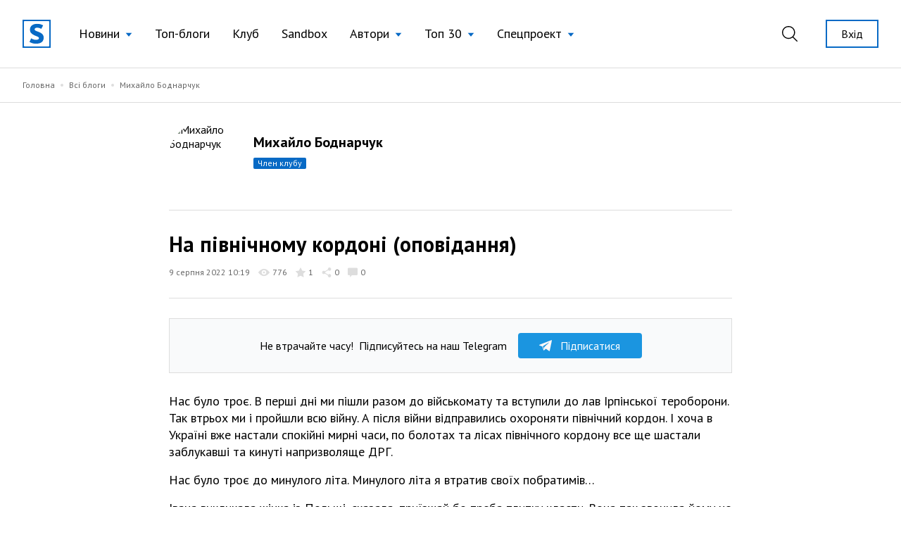

--- FILE ---
content_type: text/css
request_url: https://assets.site.ua/css/app.css?id=a34431d1d05553461a71
body_size: 14020
content:
/*! tailwindcss v2.2.7 | MIT License | https://tailwindcss.com*/

/*! modern-normalize v1.1.0 | MIT License | https://github.com/sindresorhus/modern-normalize */html{-webkit-text-size-adjust:100%;line-height:1.15;-moz-tab-size:4;-o-tab-size:4;tab-size:4}body{font-family:system-ui,-apple-system,Segoe UI,Roboto,Helvetica,Arial,sans-serif,Apple Color Emoji,Segoe UI Emoji;margin:0}hr{color:inherit;height:0}abbr[title]{-webkit-text-decoration:underline dotted;text-decoration:underline dotted}b,strong{font-weight:bolder}code,kbd,pre,samp{font-family:ui-monospace,SFMono-Regular,Consolas,Liberation Mono,Menlo,monospace;font-size:1em}small{font-size:80%}sub,sup{font-size:75%;line-height:0;position:relative;vertical-align:baseline}sub{bottom:-.25em}sup{top:-.5em}table{border-color:inherit;text-indent:0}button,input,optgroup,select,textarea{font-family:inherit;font-size:100%;line-height:1.15;margin:0}button,select{text-transform:none}[type=button],[type=reset],[type=submit],button{-webkit-appearance:button}legend{padding:0}progress{vertical-align:baseline}[type=search]{-webkit-appearance:textfield;outline-offset:-2px}summary{display:list-item}blockquote,dd,dl,figure,h1,h2,h3,h4,h5,h6,hr,p,pre{margin:0}button{background-color:transparent;background-image:none}fieldset,ol,ul{margin:0;padding:0}ol,ul{list-style:none}html{font-family:PT Sans,sans-serif;line-height:1.5}body{font-family:inherit;line-height:inherit}*,:after,:before{border:0 solid;box-sizing:border-box}hr{border-top-width:1px}img{border-style:solid}textarea{resize:vertical}input::-moz-placeholder,textarea::-moz-placeholder{color:#9ca3af;opacity:1}input:-ms-input-placeholder,textarea:-ms-input-placeholder{color:#9ca3af;opacity:1}input::placeholder,textarea::placeholder{color:#9ca3af;opacity:1}[role=button],button{cursor:pointer}table{border-collapse:collapse}h1,h2,h3,h4,h5,h6{font-size:inherit;font-weight:inherit}a{color:inherit;text-decoration:inherit}button,input,optgroup,select,textarea{color:inherit;line-height:inherit;padding:0}code,kbd,pre,samp{font-family:ui-monospace,SFMono-Regular,Menlo,Monaco,Consolas,Liberation Mono,Courier New,monospace}audio,canvas,embed,iframe,img,object,svg,video{display:block;vertical-align:middle}img,video{height:auto;max-width:100%}[hidden]{display:none}*,:after,:before{--tw-border-opacity:1;border-color:rgba(252,252,252,var(--tw-border-opacity))}[id*=telegram-login],[x-cloak]{display:none!important}.fb_iframe_widget_fluid_desktop iframe{min-width:100%!important;width:100%!important}.grecaptcha-badge{visibility:hidden}html{overflow:auto}body,html{display:flex}body{--tw-text-opacity:1;color:rgba(0,0,0,var(--tw-text-opacity));flex-direction:column;font-family:PT Sans,sans-serif;font-size:1rem;font-weight:400;line-height:1.5rem;line-height:1.25;min-height:100vh;width:100%}button{touch-action:manipulation}.footer,.header{flex-shrink:0}.main{display:flex;flex-direction:column;flex-grow:1;margin-left:auto;margin-right:auto;width:100%}.container{max-width:80rem;width:100%}@media (min-width:1536px){.container{max-width:105rem}}.container{margin-left:auto;margin-right:auto;padding-left:1rem;padding-right:1rem}@media (min-width:768px){.container{padding-left:2rem;padding-right:2rem}}.cropper-rounded .cropper-face,.cropper-rounded .cropper-view-box{border-radius:9999px}.ellipsis-loading:after{-webkit-animation:ellipsis .9s steps(4) infinite;animation:ellipsis .9s steps(4) infinite;content:"\2026";display:inline-block;line-height:1;margin-top:-1px;overflow:hidden;padding-bottom:1px;vertical-align:bottom;width:0}@-webkit-keyframes ellipsis{to{width:1em}}@keyframes ellipsis{to{width:1em}}.video-wrapper{height:0;padding-bottom:62.5%;position:relative}.video-wrapper iframe{bottom:0;height:100%;left:0;position:absolute;right:0;top:0;width:100%}input[type=search]{-webkit-appearance:none;-moz-appearance:none;appearance:none}.text-0{font-size:0}.post-content,.post-content li{position:relative}.post-content{display:grid;font-size:1.125rem;grid-template-columns:1fr min(50rem,100%) 1fr;line-height:1.75rem;line-height:1.375;margin-left:auto;margin-right:auto;max-width:120rem;outline:2px solid transparent;outline-offset:2px;width:100%}.post-content>*{padding-left:1.25rem;padding-right:1.25rem}@media (min-width:1024px){.post-content>*{padding-left:0;padding-right:0}}.post-content>*{grid-column-start:2}.post-content>*+*{margin-top:.75rem}@media (min-width:768px){.post-content>*+*{margin-top:1rem}}.post-content>*+h1{margin-top:1.75rem}@media (min-width:768px){.post-content>*+h1{margin-top:2rem}}.post-content>*+h2{margin-top:1.25rem}@media (min-width:768px){.post-content>*+h2{margin-top:1.75rem}}.post-content>*+h3,.post-content>*+h4,.post-content>*+h5{margin-top:1rem}@media (min-width:768px){.post-content>*+h3,.post-content>*+h4,.post-content>*+h5{margin-top:1.5rem}}.post-content>.sticky-like-button-wrapper+*{margin-top:0}.post-content>.full-bleed{grid-column:1/-1;padding-left:0;padding-right:0}.post-content>div:empty,.post-content>p:empty{display:none;margin:0;padding:0}.post-content>iframe,.post-content p>iframe{width:100%}.post-content h2,.post-content h3,.post-content h4,.post-content h5,.post-content h6{--tw-text-opacity:1;color:rgba(0,0,0,var(--tw-text-opacity));font-family:PT Sans,sans-serif;font-weight:700;line-height:1.25}.post-content h2{font-size:1.25rem;line-height:1.75rem}@media (min-width:768px){.post-content h2{font-size:1.5rem;line-height:1.7rem}}.post-content h3{font-size:1.125rem;line-height:1.75rem}@media (min-width:768px){.post-content h3{font-size:1.25rem;line-height:1.75rem}}.post-content h4{font-size:1rem;line-height:1.5rem}@media (min-width:768px){.post-content h4{font-size:1.125rem;line-height:1.75rem}}.post-content h5,.post-content h6{font-size:1rem;line-height:1.5rem}.post-content a:not([class]){--tw-text-opacity:1;color:rgba(8,106,197,var(--tw-text-opacity));font-weight:400;text-decoration:underline}.post-content a:not([class]):hover{text-decoration:none}.post-content ul{list-style:initial}.post-content ol{list-style:number}.post-content>ol,.post-content>ul{padding-left:1.25rem}.post-content>ol ol,.post-content>ol ul,.post-content>ul ol,.post-content>ul ul{margin-bottom:.5rem;margin-top:.25rem;padding-left:1.25rem}.post-content table{width:100%}.post-content table th{padding:1rem}.post-content table .news-list-wrapper>:first-childth{padding-top:2rem}.post-content table .news-list-wrapper>:last-childth{padding-bottom:2rem}@media (min-width:768px){.post-content table .news-list-wrapper>:nth-child(-n+2)th{padding-top:2rem}.post-content table .news-list-wrapper>:nth-last-child(-n+2)th{padding-bottom:2rem}}@media (min-width:1024px){.post-content table .news-list-wrapper>:nth-child(-n+3)th{padding-top:2rem}.post-content table .news-list-wrapper>:nth-last-child(-n+3)th{padding-bottom:2rem}}.post-content table th{--tw-bg-opacity:1;--tw-text-opacity:1;--tw-border-opacity:1;background-color:rgba(8,106,197,var(--tw-bg-opacity));border-color:rgba(221,221,221,var(--tw-border-opacity));border-width:1px;font-size:.875rem;line-height:1.25rem}.post-content table th,.post-content table th *{color:rgba(255,255,255,var(--tw-text-opacity));font-weight:700;text-align:left}.post-content table th *{--tw-text-opacity:1}.post-content table td{--tw-border-opacity:1;border-color:rgba(221,221,221,var(--tw-border-opacity));border-width:1px;font-size:1rem;line-height:1.5rem;padding:1rem}.post-content table tbody{--tw-bg-opacity:1;background-color:rgba(255,255,255,var(--tw-bg-opacity))}.post-content div.table-responsive{overflow-x:auto;width:100%}.post-content>:not(div[data-poll-id]) img,.post-content>img{cursor:default;width:100%}.post-content blockquote{margin-bottom:2rem;margin-top:2.75rem;padding:2rem 1.25rem;position:relative}@media (min-width:1024px){.post-content blockquote{padding-left:2.75rem;padding-right:2.75rem}}.post-content blockquote{--tw-border-opacity:1;border-bottom-width:1px;border-color:rgba(221,221,221,var(--tw-border-opacity));border-top-width:1px}.post-content blockquote em,.post-content blockquote p{font-size:1.125rem;font-style:italic;font-weight:700;line-height:1.75rem;margin-left:auto;margin-right:auto;max-width:42rem}.post-content blockquote:after{--tw-translate-x:0;--tw-translate-y:0;--tw-rotate:0;--tw-skew-x:0;--tw-skew-y:0;--tw-scale-x:1;--tw-scale-y:1;--tw-translate-x:-50%;--tw-translate-y:-50%;--tw-bg-opacity:1;align-items:center;background-color:rgba(255,255,255,var(--tw-bg-opacity));content:url(/assets/images/icons/quote.svg);display:flex;justify-content:center;left:50%;position:absolute;top:0;transform:translateX(var(--tw-translate-x)) translateY(var(--tw-translate-y)) rotate(var(--tw-rotate)) skewX(var(--tw-skew-x)) skewY(var(--tw-skew-y)) scaleX(var(--tw-scale-x)) scaleY(var(--tw-scale-y));width:3.5rem}.post-content hr{--tw-bg-opacity:1;background-color:rgba(221,221,221,var(--tw-bg-opacity));display:block;height:1px;margin:2rem 0}.post-content hr+*{margin-top:0}.post-content placeholder{display:inline}.post-content .iframe{padding-bottom:56.25%;position:relative}.post-content .iframe>iframe{height:100%;left:0;pointer-events:none;position:absolute;top:0;width:100%}.post-content .full-bleed figcaption{padding-left:1.25rem;padding-right:1.25rem}@media (min-width:1024px){.post-content .full-bleed figcaption{padding-left:0;padding-right:0}}.post-content .full-bleed figure{display:grid;grid-template-columns:1fr min(50rem,100%) 1fr}.post-content .full-bleed figure img{grid-column:1/-1}.post-content .full-bleed figure figcaption{grid-column-start:2}.post-content figure figcaption{--tw-text-opacity:1;color:rgba(107,114,128,var(--tw-text-opacity));font-size:.875rem;line-height:1.25rem;margin-top:.25rem;text-align:right}.post-content .post-gallery{display:grid;font-size:0;grid-column:1/-1;grid-template-columns:1fr min(50rem,100%) 1fr;margin-bottom:2rem;margin-top:2rem}.post-content .post-gallery>:not([hidden])~:not([hidden]){--tw-space-y-reverse:0;margin-bottom:calc(1rem*var(--tw-space-y-reverse));margin-top:calc(1rem*(1 - var(--tw-space-y-reverse)))}.post-content .post-gallery+*{margin-top:0}.post-content .post-gallery>figure{grid-column-start:2}.post-content .post-gallery.full-bleed>figure{grid-column:1/-1}.post-content .post-gallery>div{display:grid;gap:1rem;grid-column-start:2;grid-template-columns:repeat(5,minmax(0,1fr))}.post-content .post-gallery>div figure{position:relative}.post-content .post-gallery>div figure:after{border-color:transparent;border-width:4px;bottom:0;content:"";left:0;position:absolute;right:0;top:0}.post-content .post-gallery>div figure:hover:after{--tw-border-opacity:1;border-color:rgba(8,106,197,var(--tw-border-opacity))}.post-content .post-gallery>div img{height:100%;max-height:6rem;-o-object-fit:cover;object-fit:cover;width:100%}.post-content .details{display:flex;grid-column-start:2}.news-content{font-size:1.125rem;line-height:1.75rem;line-height:1.375;outline:2px solid transparent;outline-offset:2px;position:relative}.news-content>*{grid-column-start:2}.news-content>*+*{margin-top:.75rem}@media (min-width:768px){.news-content>*+*{margin-top:1rem}}.news-content>*+h1{margin-top:1.75rem}@media (min-width:768px){.news-content>*+h1{margin-top:2rem}}.news-content>*+h2{margin-top:1.25rem}@media (min-width:768px){.news-content>*+h2{margin-top:1.75rem}}.news-content>*+h3,.news-content>*+h4,.news-content>*+h5{margin-top:1rem}@media (min-width:768px){.news-content>*+h3,.news-content>*+h4,.news-content>*+h5{margin-top:1.5rem}}.news-content>.full-bleed{grid-column:1/-1;padding-left:0;padding-right:0}.news-content>div:empty,.news-content>p:empty{display:none;margin:0;padding:0}.news-content h2,.news-content h3,.news-content h4,.news-content h5,.news-content h6{--tw-text-opacity:1;color:rgba(0,0,0,var(--tw-text-opacity));font-family:PT Sans,sans-serif;font-weight:700;line-height:1.25}.news-content h2{font-size:1.25rem;line-height:1.75rem}@media (min-width:768px){.news-content h2{font-size:1.5rem;line-height:1.7rem}}.news-content h3{font-size:1.125rem;line-height:1.75rem}@media (min-width:768px){.news-content h3{font-size:1.25rem;line-height:1.75rem}}.news-content h4{font-size:1rem;line-height:1.5rem}@media (min-width:768px){.news-content h4{font-size:1.125rem;line-height:1.75rem}}.news-content h5,.news-content h6{font-size:1rem;line-height:1.5rem}.news-content a{--tw-text-opacity:1;color:rgba(8,106,197,var(--tw-text-opacity));font-weight:400;text-decoration:underline}.news-content a:hover{text-decoration:none}.news-content ul{list-style:initial}.news-content ol{list-style:number}.news-content>ol,.news-content>ul{padding-left:1.25rem}.news-content>ol ol,.news-content>ol ul,.news-content>ul ol,.news-content>ul ul{margin-bottom:.5rem;margin-top:.25rem;padding-left:1.25rem}.news-content table{width:100%}.news-content table th{padding:1rem}.news-content table .news-list-wrapper>:first-childth{padding-top:2rem}.news-content table .news-list-wrapper>:last-childth{padding-bottom:2rem}@media (min-width:768px){.news-content table .news-list-wrapper>:nth-child(-n+2)th{padding-top:2rem}.news-content table .news-list-wrapper>:nth-last-child(-n+2)th{padding-bottom:2rem}}@media (min-width:1024px){.news-content table .news-list-wrapper>:nth-child(-n+3)th{padding-top:2rem}.news-content table .news-list-wrapper>:nth-last-child(-n+3)th{padding-bottom:2rem}}.news-content table th{--tw-bg-opacity:1;--tw-text-opacity:1;--tw-border-opacity:1;background-color:rgba(8,106,197,var(--tw-bg-opacity));border-color:rgba(221,221,221,var(--tw-border-opacity));border-width:1px;font-size:.875rem;line-height:1.25rem}.news-content table th,.news-content table th *{color:rgba(255,255,255,var(--tw-text-opacity));font-weight:700;text-align:left}.news-content table th *{--tw-text-opacity:1}.news-content table td{--tw-border-opacity:1;border-color:rgba(221,221,221,var(--tw-border-opacity));border-width:1px;font-size:1rem;line-height:1.5rem;padding:1rem}.news-content table tbody{--tw-bg-opacity:1;background-color:rgba(255,255,255,var(--tw-bg-opacity))}.news-content>:not(div[data-poll-id]) img,.news-content>img{cursor:default;width:100%}.news-content blockquote{margin-bottom:2rem;margin-top:2.75rem;padding:2rem 1.25rem;position:relative}@media (min-width:1024px){.news-content blockquote{padding-left:2.75rem;padding-right:2.75rem}}.news-content blockquote{--tw-border-opacity:1;border-bottom-width:1px;border-color:rgba(221,221,221,var(--tw-border-opacity));border-top-width:1px}.news-content blockquote em,.news-content blockquote p{font-size:1.125rem;font-style:italic;font-weight:700;line-height:1.75rem;margin-left:auto;margin-right:auto;max-width:42rem}.news-content blockquote:after{--tw-translate-x:0;--tw-translate-y:0;--tw-rotate:0;--tw-skew-x:0;--tw-skew-y:0;--tw-scale-x:1;--tw-scale-y:1;--tw-translate-x:-50%;--tw-translate-y:-50%;--tw-bg-opacity:1;align-items:center;background-color:rgba(255,255,255,var(--tw-bg-opacity));content:url(/assets/images/icons/quote.svg);display:flex;justify-content:center;left:50%;position:absolute;top:0;transform:translateX(var(--tw-translate-x)) translateY(var(--tw-translate-y)) rotate(var(--tw-rotate)) skewX(var(--tw-skew-x)) skewY(var(--tw-skew-y)) scaleX(var(--tw-scale-x)) scaleY(var(--tw-scale-y));width:3.5rem}.news-content hr{--tw-bg-opacity:1;background-color:rgba(221,221,221,var(--tw-bg-opacity));display:block;height:1px;margin:2rem 0}.news-content hr+*{margin-top:0}.news-content placeholder{display:inline}.news-content .iframe{padding-bottom:56.25%;position:relative}.news-content .iframe>iframe{height:100%;left:0;pointer-events:none;position:absolute;top:0;width:100%}.news-content .full-bleed figcaption{padding-left:1.25rem;padding-right:1.25rem}@media (min-width:1024px){.news-content .full-bleed figcaption{padding-left:0;padding-right:0}}.news-content .full-bleed figure{display:grid;grid-template-columns:1fr min(50rem,100%) 1fr}.news-content .full-bleed figure img{grid-column:1/-1}.news-content .full-bleed figure figcaption{grid-column-start:2}.news-content figure figcaption{--tw-text-opacity:1;color:rgba(107,114,128,var(--tw-text-opacity));font-size:.875rem;line-height:1.25rem;margin-top:.25rem;text-align:right}.news-content .post-gallery{display:grid;font-size:0;grid-column:1/-1;grid-template-columns:1fr min(50rem,100%) 1fr;margin-bottom:2rem;margin-top:2rem}.news-content .post-gallery>:not([hidden])~:not([hidden]){--tw-space-y-reverse:0;margin-bottom:calc(1rem*var(--tw-space-y-reverse));margin-top:calc(1rem*(1 - var(--tw-space-y-reverse)))}.news-content .post-gallery+*{margin-top:0}.news-content .post-gallery>figure{grid-column-start:2}.news-content .post-gallery.full-bleed>figure{grid-column:1/-1}.news-content .post-gallery>div{display:grid;gap:1rem;grid-column-start:2;grid-template-columns:repeat(5,minmax(0,1fr))}.news-content .post-gallery>div figure{position:relative}.news-content .post-gallery>div figure:after{border-color:transparent;border-width:4px;bottom:0;content:"";left:0;position:absolute;right:0;top:0}.news-content .post-gallery>div figure:hover:after{--tw-border-opacity:1;border-color:rgba(8,106,197,var(--tw-border-opacity))}.news-content .post-gallery>div img{height:100%;max-height:6rem;-o-object-fit:cover;object-fit:cover;width:100%}.news-content .details{display:flex;grid-column-start:2}blockquote{position:relative}.alert{left:0;position:fixed;top:1rem;width:100%;z-index:30}.alert,.alert .alert-content{align-items:center;display:flex;justify-content:center}.alert .alert-content{flex-direction:column}@media (min-width:768px){.alert .alert-content{flex-direction:row}}.alert .alert-content{padding:.625rem 2.5rem}.alert .alert-content>:not([hidden])~:not([hidden]){--tw-space-y-reverse:0;margin-bottom:calc(.5rem*var(--tw-space-y-reverse));margin-top:calc(.5rem*(1 - var(--tw-space-y-reverse)))}@media (min-width:768px){.alert .alert-content>:not([hidden])~:not([hidden]){--tw-space-x-reverse:0;--tw-space-y-reverse:0;margin:calc(0px*(1 - var(--tw-space-y-reverse))) calc(1rem*var(--tw-space-x-reverse)) calc(0px*var(--tw-space-y-reverse)) calc(1rem*(1 - var(--tw-space-x-reverse)))}}.alert .alert-content{--tw-shadow:0px 4px 4px rgba(0,0,0,0.25) ;;border-radius:.375rem;box-shadow:var(--tw-ring-offset-shadow,0 0 #0000),var(--tw-ring-shadow,0 0 #0000),var(--tw-shadow);text-align:center}@media (min-width:768px){.alert .alert-content .button-alert{margin-bottom:-.25rem;margin-top:-.25rem}}.button{align-items:center;-webkit-appearance:none;-moz-appearance:none;appearance:none;display:flex;justify-content:center}.button:focus{outline:2px solid transparent;outline-offset:2px}.button{height:3rem;max-width:100%;padding-left:1rem;padding-right:1rem}.news-list-wrapper>:first-child.button{padding-top:2rem}.news-list-wrapper>:last-child.button{padding-bottom:2rem}@media (min-width:768px){.news-list-wrapper>:nth-child(-n+2).button{padding-top:2rem}.news-list-wrapper>:nth-last-child(-n+2).button{padding-bottom:2rem}}@media (min-width:1024px){.news-list-wrapper>:nth-child(-n+3).button{padding-top:2rem}.news-list-wrapper>:nth-last-child(-n+3).button{padding-bottom:2rem}}.button{--tw-bg-opacity:1;--tw-text-opacity:1;background-color:rgba(8,106,197,var(--tw-bg-opacity));color:rgba(255,255,255,var(--tw-text-opacity));font-size:1rem;line-height:1.5rem;line-height:1.25;text-align:center;white-space:nowrap}.button:hover{opacity:.7}.button.is-outline{--tw-border-opacity:1;--tw-text-opacity:1;background-color:transparent;border-color:rgba(8,106,197,var(--tw-border-opacity));border-width:2px;color:rgba(0,0,0,var(--tw-text-opacity));font-size:1rem;line-height:1.5rem;line-height:1.25;padding-left:1.25rem;padding-right:1.25rem;text-align:center}.button.is-outline:hover{--tw-bg-opacity:1;--tw-text-opacity:1;background-color:rgba(8,106,197,var(--tw-bg-opacity));color:rgba(255,255,255,var(--tw-text-opacity));opacity:1}.button.is-outline .spinner:after{border-top:3px solid #086ac5}.button.is-outline-inverse{--tw-border-opacity:1;--tw-text-opacity:1;background-color:transparent;border-color:rgba(255,255,255,var(--tw-border-opacity));border-width:2px;color:rgba(255,255,255,var(--tw-text-opacity));font-size:1rem;line-height:1.5rem;line-height:1.25;padding-left:1.25rem;padding-right:1.25rem;text-align:center}.button.is-outline-inverse:hover{--tw-bg-opacity:1;--tw-text-opacity:1;background-color:rgba(255,255,255,var(--tw-bg-opacity));color:rgba(8,106,197,var(--tw-text-opacity));opacity:1}.button.is-outline-inverse .spinner:after{border-top:3px solid #fff}.button.is-xs{font-size:.75rem;height:2rem;line-height:1rem}.button.is-xs .spinner:after{height:1.25rem;width:1.25rem}.button.is-sm{height:2.5rem}.button.is-md{height:3.75rem}.button.is-lg{height:4.25rem}.button.is-lg .spinner:after{height:2.25rem;width:2.25rem}.button.button-alert{--tw-text-opacity:1;--tw-border-opacity:1;--tw-bg-opacity:1;background-color:rgba(255,255,255,var(--tw-bg-opacity));border-color:rgba(221,221,221,var(--tw-border-opacity));border-radius:.25rem;border-width:1px;color:rgba(0,0,0,var(--tw-text-opacity));font-size:.75rem;line-height:1rem;line-height:1;padding-left:1rem;padding-right:1rem;white-space:nowrap}.button.button-alert:hover{--tw-bg-opacity:0.75}.button.button-link{--tw-text-opacity:1;background-color:transparent;color:rgba(102,102,102,var(--tw-text-opacity));display:inline-block;font-size:1rem;height:auto;line-height:1.5rem;padding-left:0;padding-right:0}.button.button-link:hover{opacity:1}.button.button-link:focus,.button.button-link:hover{--tw-text-opacity:1;color:rgba(0,0,0,var(--tw-text-opacity))}.button.button-link:focus{outline:2px solid transparent;outline-offset:2px}.button.button-link.is-xs{font-size:.75rem;line-height:1rem}.button.button-social{--tw-text-opacity:1;--tw-border-opacity:1;background-color:transparent;border-color:rgba(221,221,221,var(--tw-border-opacity));border-radius:9999px;border-width:1px;color:rgba(0,0,0,var(--tw-text-opacity));flex:none;justify-content:flex-start;overflow:hidden;padding-left:0;white-space:nowrap}.button.button-social:hover{opacity:.7}.button.button-social.is-lg{padding-right:1.5rem;width:21.25rem}@media (min-width:640px){.button.button-social.is-lg{padding-right:3rem}}.button.button-social.is-lg{font-size:1rem;font-weight:700;line-height:1.5rem}@media (min-width:375px){.button.button-social.is-lg{font-size:1.25rem;line-height:1.75rem}}.button.button-social.is-lg span{width:4rem}@media (min-width:375px){.button.button-social.is-lg span{width:5rem}}.button.button-social.is-xs{font-size:.75rem;line-height:1rem;padding-right:.75rem;width:10rem}.button.button-social.is-xs span{width:2rem}.button.button-social.is-xs.is-google img{width:.75rem}.button.button-social.is-xs.is-facebook img{margin-left:.125rem;width:.375rem}.button.button-social.is-xs.is-telegram img{width:.75rem}.button.button-social span{align-items:center;display:flex;height:100%;justify-content:center}.button.button-social.is-facebook .spinner:after{border:3px solid #3b5998}.button.button-social.is-facebook:hover{--tw-border-opacity:1;border-color:rgba(59,89,152,var(--tw-border-opacity));opacity:1}.button.button-social.is-telegram .spinner:after{border:3px solid #1b95e0}.button.button-social.is-telegram:hover{--tw-border-opacity:1;border-color:rgba(27,149,224,var(--tw-border-opacity));opacity:1}.button.button-social.is-google .spinner:after{border:3px solid #518ef8}.button.button-social.is-google:hover{--tw-border-opacity:1;border-color:rgba(81,142,248,var(--tw-border-opacity));opacity:1}.button.button-social.is-facebook .spinner:after,.button.button-social.is-google .spinner:after,.button.button-social.is-telegram .spinner:after{border-top:3px solid #fff}.button.button-social.is-loading{color:transparent}.button.button-social.is-loading span{display:flex}.button.is-loading,.button[disabled]{opacity:.4;pointer-events:none;-webkit-user-select:none;-moz-user-select:none;-ms-user-select:none;user-select:none}.button.is-loading{color:transparent;font-size:0;position:relative}.button.is-loading>*{display:none}.button.is-loading .spinner{display:flex}.spinner{align-items:center;bottom:0;display:none;justify-content:center;left:0;position:absolute;right:0;top:0}.spinner:after{-webkit-animation:spin 1s linear infinite;animation:spin 1s linear infinite;border:3px solid hsla(0,0%,100%,.2);border-radius:9999px;border-top-color:#fff;content:"";display:block;flex:none;height:2rem;width:2rem}.spinner.is-inverse:after{border-top:3px solid #086ac5}.link{--tw-text-opacity:1;color:rgba(8,106,197,var(--tw-text-opacity));opacity:1;transition-duration:.15s;transition-property:background-color,border-color,color,fill,stroke,opacity,box-shadow,transform,filter,-webkit-backdrop-filter;transition-property:background-color,border-color,color,fill,stroke,opacity,box-shadow,transform,filter,backdrop-filter;transition-property:background-color,border-color,color,fill,stroke,opacity,box-shadow,transform,filter,backdrop-filter,-webkit-backdrop-filter;transition-timing-function:cubic-bezier(.4,0,.2,1)}.link:hover{text-decoration:underline}.rule-list{counter-reset:list-counter;list-style-type:none}.rule-list>:not([hidden])~:not([hidden]){--tw-space-y-reverse:0;margin-bottom:calc(1rem*var(--tw-space-y-reverse));margin-top:calc(1rem*(1 - var(--tw-space-y-reverse)))}@media (min-width:1024px){.rule-list>:not([hidden])~:not([hidden]){--tw-space-y-reverse:0;margin-bottom:calc(1.5rem*var(--tw-space-y-reverse));margin-top:calc(1.5rem*(1 - var(--tw-space-y-reverse)))}}.rule-list__item{align-items:center;counter-increment:list-counter;display:flex;position:relative}.rule-list__item:before{--tw-text-opacity:1;--tw-bg-opacity:1;align-items:center;border-radius:9999px;color:rgba(0,0,0,var(--tw-text-opacity));content:counter(list-counter);display:flex;flex:none;font-weight:700;height:2.5rem;justify-content:center;line-height:1;margin-right:1.75rem;width:2.5rem}.rule-list__item:after,.rule-list__item:before{background-color:rgba(221,221,221,var(--tw-bg-opacity))}.rule-list__item:after{--tw-translate-x:0;--tw-translate-y:0;--tw-rotate:0;--tw-skew-x:0;--tw-skew-y:0;--tw-scale-x:1;--tw-scale-y:1;--tw-translate-y:-50%;--tw-bg-opacity:1;content:"";height:1px;left:2.5rem;position:absolute;top:50%;transform:translateX(var(--tw-translate-x)) translateY(var(--tw-translate-y)) rotate(var(--tw-rotate)) skewX(var(--tw-skew-x)) skewY(var(--tw-skew-y)) scaleX(var(--tw-scale-x)) scaleY(var(--tw-scale-y));width:.75rem}.input-wrapper,.select-wrapper{--tw-bg-opacity:1;background-color:rgba(255,255,255,var(--tw-bg-opacity));position:relative}.input-wrapper .input{padding-left:2.75rem}.input,.select{--tw-text-opacity:1;--tw-border-opacity:1;border-color:rgba(221,221,221,var(--tw-border-opacity));border-width:1px;color:rgba(0,0,0,var(--tw-text-opacity));font-size:1rem;height:3rem;line-height:1.5rem;line-height:1.5;padding-left:1rem;padding-right:1rem;width:100%}.input::-moz-placeholder,.select::-moz-placeholder{--tw-placeholder-opacity:1;color:rgba(102,102,102,var(--tw-placeholder-opacity))}.input:-ms-input-placeholder,.select:-ms-input-placeholder{--tw-placeholder-opacity:1;color:rgba(102,102,102,var(--tw-placeholder-opacity))}.input::placeholder,.select::placeholder{--tw-placeholder-opacity:1;color:rgba(102,102,102,var(--tw-placeholder-opacity))}.input,.select{-webkit-appearance:none;-moz-appearance:none;appearance:none;border-radius:0}.input,.input:focus,.select,.select:focus{outline:2px solid transparent;outline-offset:2px}.input:focus,.select:focus{--tw-border-opacity:1;border-color:rgba(0,0,0,var(--tw-border-opacity))}.input.is-invalid,.select.is-invalid{--tw-border-opacity:1;border-color:rgba(237,31,31,var(--tw-border-opacity))}.select-wrapper .select{background-color:transparent;padding-right:2rem;position:relative;z-index:10}.select-wrapper>img{z-index:0}textarea.input{height:8rem;padding-top:.625rem}.label{cursor:pointer;display:block;font-size:1.125rem;font-weight:700;line-height:1.75rem;margin-bottom:.25rem}.input-help-text{color:rgba(107,114,128,var(--tw-text-opacity))}.input-help-text,.input-validation-text{--tw-text-opacity:1;font-size:.75rem;line-height:1rem}.input-validation-text{color:rgba(237,31,31,var(--tw-text-opacity))}.burger{-webkit-appearance:none;-moz-appearance:none;appearance:none;position:relative}.burger,.burger:focus{outline:2px solid transparent;outline-offset:2px}.burger{height:.75rem;width:1.5rem}.burger:before{bottom:0;content:"";left:0;margin:-.75rem;position:absolute;right:0;top:0}.burger .burger-line{--tw-bg-opacity:1;background-color:rgba(0,0,0,var(--tw-bg-opacity));display:block;padding-bottom:1px;padding-top:1px;position:absolute;transition-duration:.15s;transition-duration:.3s;transition-property:all;transition-timing-function:cubic-bezier(.4,0,.2,1);width:100%}.burger .burger-line:first-child{top:0}.burger .burger-line:last-child{top:10px;width:80%}.burger.is-active .burger-line:first-child{top:5px;transform:rotate(-135deg);width:100%}.burger.is-active .burger-line:last-child{top:5px;transform:rotate(135deg);width:100%}.header-search{--tw-text-opacity:1;color:rgba(0,0,0,var(--tw-text-opacity));font-size:1rem;height:2.5rem;line-height:1.5rem;line-height:1.5;position:absolute;right:0;top:50%;width:0}.header-search::-moz-placeholder{--tw-placeholder-opacity:1;color:rgba(102,102,102,var(--tw-placeholder-opacity))}.header-search:-ms-input-placeholder{--tw-placeholder-opacity:1;color:rgba(102,102,102,var(--tw-placeholder-opacity))}.header-search::placeholder{--tw-placeholder-opacity:1;color:rgba(102,102,102,var(--tw-placeholder-opacity))}.header-search{--tw-translate-x:0;--tw-translate-y:0;--tw-rotate:0;--tw-skew-x:0;--tw-skew-y:0;--tw-scale-x:1;--tw-scale-y:1;--tw-translate-y:-50%;-webkit-appearance:none;-moz-appearance:none;appearance:none;border-bottom-width:1px;border-radius:0;opacity:1;transform:translateX(var(--tw-translate-x)) translateY(var(--tw-translate-y)) rotate(var(--tw-rotate)) skewX(var(--tw-skew-x)) skewY(var(--tw-skew-y)) scaleX(var(--tw-scale-x)) scaleY(var(--tw-scale-y));transition-duration:.15s;transition-duration:.5s;transition-property:all;transition-timing-function:cubic-bezier(.4,0,.2,1)}.header-search,.header-search.opened{outline:2px solid transparent;outline-offset:2px}.header-search.opened{--tw-border-opacity:1;border-color:rgba(221,221,221,var(--tw-border-opacity));padding-left:.5rem;padding-right:2rem;width:15rem}.mobile-header-search{left:0;position:absolute;top:50%}@media (min-width:640px){.mobile-header-search{left:0;position:relative;top:0}}.mobile-header-search{padding-left:3.5rem;padding-right:1.25rem;width:100%}@media (min-width:640px){.mobile-header-search{padding-left:1.25rem}}.mobile-header-search{--tw-translate-x:0;--tw-translate-y:0;--tw-rotate:0;--tw-skew-x:0;--tw-skew-y:0;--tw-scale-x:1;--tw-scale-y:1;--tw-translate-y:-50%;transform:translateX(var(--tw-translate-x)) translateY(var(--tw-translate-y)) rotate(var(--tw-rotate)) skewX(var(--tw-skew-x)) skewY(var(--tw-skew-y)) scaleX(var(--tw-scale-x)) scaleY(var(--tw-scale-y))}@media (min-width:640px){.mobile-header-search{transform:none}}.mobile-header-search{--tw-bg-opacity:1;background-color:rgba(255,255,255,var(--tw-bg-opacity));z-index:10}.mobile-header-search-input{--tw-text-opacity:1;color:rgba(0,0,0,var(--tw-text-opacity));font-size:1rem;height:2.5rem;line-height:1.5rem;line-height:1.5;width:100%}.mobile-header-search-input::-moz-placeholder{--tw-placeholder-opacity:1;color:rgba(102,102,102,var(--tw-placeholder-opacity))}.mobile-header-search-input:-ms-input-placeholder{--tw-placeholder-opacity:1;color:rgba(102,102,102,var(--tw-placeholder-opacity))}.mobile-header-search-input::placeholder{--tw-placeholder-opacity:1;color:rgba(102,102,102,var(--tw-placeholder-opacity))}.mobile-header-search-input{--tw-border-opacity:1;border-bottom-width:1px;border-color:rgba(221,221,221,var(--tw-border-opacity));opacity:1}.mobile-header-search-input:focus{outline:2px solid transparent;outline-offset:2px}.heading,.page-title,.sub-title,.title{--tw-text-opacity:1;color:rgba(0,0,0,var(--tw-text-opacity));font-family:PT Sans,sans-serif;font-weight:700;line-height:1.25;max-width:100%;overflow:hidden}.page-title{font-size:1.5rem;line-height:1.7rem}@media (min-width:768px){.page-title{font-size:1.875rem;line-height:2rem}}.title{font-size:1.25rem;line-height:1.75rem}@media (min-width:768px){.title{font-size:1.5rem;line-height:1.7rem}}.sub-title{font-size:1.125rem;line-height:1.75rem}@media (min-width:768px){.sub-title{font-size:1.25rem;line-height:1.75rem}}.heading{font-size:1rem;line-height:1.5rem}@media (min-width:768px){.heading{font-size:1.125rem;line-height:1.75rem}}.first-letter-uppercase:first-letter{text-transform:uppercase}.tags-input{--tw-bg-opacity:1;background-color:rgba(255,255,255,var(--tw-bg-opacity));display:flex;flex:1 1 0%;flex-wrap:wrap;margin:-.25rem}.tags-input-tag{--tw-text-opacity:1;--tw-bg-opacity:1;background-color:rgba(221,221,221,var(--tw-bg-opacity));border-radius:.125rem;color:rgba(102,102,102,var(--tw-text-opacity));display:inline-block;font-size:.75rem;line-height:1rem;line-height:1;margin:.25rem;overflow:hidden;padding:.125rem 1rem .125rem .375rem;position:relative;-webkit-user-select:none;-moz-user-select:none;-ms-user-select:none;user-select:none}.tags-input-tag:hover{opacity:.7}.tags-input-remove{--tw-text-opacity:1;align-items:center;color:rgba(0,0,0,var(--tw-text-opacity));display:flex;height:100%;position:absolute;right:.25rem;top:1px}.tags-input-remove:hover{--tw-text-opacity:1;color:rgba(8,106,197,var(--tw-text-opacity))}.tags-input-remove:focus{outline:2px solid transparent;outline-offset:2px}.tags-input-text{--tw-text-opacity:1;-webkit-appearance:none;-moz-appearance:none;appearance:none;color:rgba(102,102,102,var(--tw-text-opacity));font-size:.875rem;line-height:1.25rem;margin-bottom:.25rem;margin-top:.25rem;padding:0 .25rem;width:100%}.tags-input-text:focus{outline:2px solid transparent;outline-offset:2px}.tab-link{--tw-text-opacity:1;align-items:center;color:rgba(102,102,102,var(--tw-text-opacity));display:flex;font-size:.875rem;height:100%;line-height:1.25rem;padding-bottom:1rem;padding-top:1rem;position:relative}@media (min-width:768px){.tab-link{font-size:1rem;line-height:1.5rem}}.tab-link svg{--tw-text-opacity:1;color:rgba(221,221,221,var(--tw-text-opacity))}.tab-link:after{content:"";display:none;height:.125rem;left:0;position:absolute;top:0;width:100%}@media (min-width:640px){.tab-link:after{display:block}}.tab-link:after{background-color:transparent}.tab-link:hover{--tw-text-opacity:1;color:rgba(0,0,0,var(--tw-text-opacity))}.tab-link:hover:after{--tw-bg-opacity:1;background-color:rgba(221,221,221,var(--tw-bg-opacity))}.tab-link.is-active{--tw-text-opacity:1;color:rgba(8,106,197,var(--tw-text-opacity))}.tab-link.is-active .news-list-wrapper>:first-child.tab-link.is-active .news-list-wrapper>:first-child:after{padding-top:2rem}.tab-link.is-active .news-list-wrapper>:last-child.tab-link.is-active .news-list-wrapper>:last-child:after{padding-bottom:2rem}@media (min-width:768px){.tab-link.is-active .news-list-wrapper>:nth-child(-n+2).tab-link.is-active .news-list-wrapper>:nth-child(-n+2):after{padding-top:2rem}.tab-link.is-active .news-list-wrapper>:nth-last-child(-n+2).tab-link.is-active .news-list-wrapper>:nth-last-child(-n+2):after{padding-bottom:2rem}}@media (min-width:1024px){.tab-link.is-active .news-list-wrapper>:nth-child(-n+3).tab-link.is-active .news-list-wrapper>:nth-child(-n+3):after{padding-top:2rem}.tab-link.is-active .news-list-wrapper>:nth-last-child(-n+3).tab-link.is-active .news-list-wrapper>:nth-last-child(-n+3):after{padding-bottom:2rem}}.tab-link.is-active:after{--tw-bg-opacity:1;background-color:rgba(8,106,197,var(--tw-bg-opacity))}.tab-link.is-active svg{--tw-text-opacity:1;color:rgba(8,106,197,var(--tw-text-opacity))}.tox .tox-dialog__footer-end .tox-button{align-items:center;-webkit-appearance:none;-moz-appearance:none;appearance:none;display:flex;justify-content:center}.tox .tox-dialog__footer-end .tox-button:focus{outline:2px solid transparent;outline-offset:2px}.tox .tox-dialog__footer-end .tox-button{height:3rem;max-width:100%;padding-left:1rem;padding-right:1rem}.news-list-wrapper>:first-child.tox .tox-dialog__footer-end .tox-button{padding-top:2rem}.news-list-wrapper>:last-child.tox .tox-dialog__footer-end .tox-button{padding-bottom:2rem}@media (min-width:768px){.news-list-wrapper>:nth-child(-n+2).tox .tox-dialog__footer-end .tox-button{padding-top:2rem}.news-list-wrapper>:nth-last-child(-n+2).tox .tox-dialog__footer-end .tox-button{padding-bottom:2rem}}@media (min-width:1024px){.news-list-wrapper>:nth-child(-n+3).tox .tox-dialog__footer-end .tox-button{padding-top:2rem}.news-list-wrapper>:nth-last-child(-n+3).tox .tox-dialog__footer-end .tox-button{padding-bottom:2rem}}.tox .tox-dialog__footer-end .tox-button{--tw-bg-opacity:1;--tw-text-opacity:1;background-color:rgba(8,106,197,var(--tw-bg-opacity));border-radius:0;color:rgba(255,255,255,var(--tw-text-opacity));font-size:1rem;font-weight:400;line-height:1.5rem;line-height:1.25;text-align:center;white-space:nowrap}.tox .tox-dialog__footer-end .tox-button:hover{opacity:.7}.tox .tox-dialog__footer-end .tox-button.tox-button--secondary{--tw-border-opacity:1;--tw-text-opacity:1;background-color:transparent;border-color:rgba(8,106,197,var(--tw-border-opacity));border-width:2px;color:rgba(0,0,0,var(--tw-text-opacity));font-size:1rem;line-height:1.5rem;line-height:1.25;padding-left:1rem;padding-right:1rem;text-align:center}.tox .tox-dialog__footer-end .tox-button.tox-button--secondary:hover{--tw-border-opacity:1;--tw-bg-opacity:1;--tw-text-opacity:1;background-color:rgba(8,106,197,var(--tw-bg-opacity));border-color:rgba(8,106,197,var(--tw-border-opacity));color:rgba(255,255,255,var(--tw-text-opacity));opacity:1}.tox .tox-dialog__footer-end .tox-button.tox-button--secondary{-webkit-appearance:none;-moz-appearance:none;appearance:none;outline:2px solid transparent;outline-offset:2px}.tox .tox-dialog__footer-end .tox-button.tox-button--secondary:focus{outline:2px solid transparent;outline-offset:2px}.tox.tox-tinymce-aux{z-index:20}div.tox .tox-dialog--width-lg{height:660px}.profile-photo{flex:none;overflow:hidden;z-index:10}.profile-photo,.profile-photo img{border-radius:9999px;position:relative}.profile-photo img{transform:scale(1) translateZ(0);transition-duration:.15s;transition-duration:.5s;transition-property:transform;transition-timing-function:cubic-bezier(.4,0,.2,1);z-index:-1}.profile-photo:hover img{--tw-translate-x:0;--tw-translate-y:0;--tw-rotate:0;--tw-skew-x:0;--tw-skew-y:0;--tw-scale-x:1;--tw-scale-y:1;--tw-scale-x:1.1;--tw-scale-y:1.1;transform:translateX(var(--tw-translate-x)) translateY(var(--tw-translate-y)) rotate(var(--tw-rotate)) skewX(var(--tw-skew-x)) skewY(var(--tw-skew-y)) scaleX(var(--tw-scale-x)) scaleY(var(--tw-scale-y))}.profile-photo:hover:before{-webkit-animation:shine 1s;animation:shine 1s}@-webkit-keyframes shine{to{left:125%}}@keyframes shine{to{left:125%}}.profile-photo-no-hover{-webkit-backface-visibility:hidden;-moz-backface-visibility:hidden;border-radius:9999px;flex:none;-webkit-mask-image:-webkit-radial-gradient(#fff,#000);overflow:hidden;position:relative;transform:translateZ(0);z-index:10}.profile-photo-no-hover img{border-radius:9999px;position:relative;transform:scale(1) translateZ(0);transition-duration:.15s;transition-duration:.5s;transition-property:transform;transition-timing-function:cubic-bezier(.4,0,.2,1);z-index:-1}.checkbox{--tw-text-opacity:1;color:rgba(102,102,102,var(--tw-text-opacity));cursor:pointer;display:inline-flex;-webkit-user-select:none;-moz-user-select:none;-ms-user-select:none;user-select:none}.checkbox input{-webkit-appearance:none;-moz-appearance:none;appearance:none;position:absolute}.checkbox input:checked~.checkbox__mask{--tw-border-opacity:1;border-color:rgba(102,102,102,var(--tw-border-opacity))}.checkbox input:checked~.checkbox__mask img{--tw-translate-x:0;--tw-translate-y:0;--tw-rotate:0;--tw-skew-x:0;--tw-skew-y:0;--tw-scale-x:1;--tw-scale-y:1;--tw-translate-x:-50%;--tw-translate-y:-50%;display:block;left:50%;position:absolute;top:50%;transform:translateX(var(--tw-translate-x)) translateY(var(--tw-translate-y)) rotate(var(--tw-rotate)) skewX(var(--tw-skew-x)) skewY(var(--tw-skew-y)) scaleX(var(--tw-scale-x)) scaleY(var(--tw-scale-y))}.checkbox input:checked~.checkbox__label{--tw-text-opacity:1;color:rgba(8,106,197,var(--tw-text-opacity))}.checkbox input:disabled{--tw-bg-opacity:1;background-color:rgba(249,250,251,var(--tw-bg-opacity));opacity:.7;pointer-events:none}.checkbox .checkbox__mask{--tw-border-opacity:1;--tw-bg-opacity:1;background-color:rgba(255,255,255,var(--tw-bg-opacity));border-color:rgba(221,221,221,var(--tw-border-opacity));border-width:1px;display:block;flex:none;height:1.25rem;overflow:hidden;position:relative;width:1.25rem}.flatpickr-calendar.arrowTop{margin-bottom:-.25rem}.flatpickr-calendar.arrowBottom{margin-top:-.25rem}.flatpickr-calendar .flatpickr-day:hover{--tw-bg-opacity:1;background-color:rgba(249,250,251,var(--tw-bg-opacity))}.flatpickr-calendar .flatpickr-day .news-list-wrapper>:first-child.flatpickr-calendar .flatpickr-day .news-list-wrapper>:first-child.selected{padding-top:2rem}.flatpickr-calendar .flatpickr-day .news-list-wrapper>:last-child.flatpickr-calendar .flatpickr-day .news-list-wrapper>:last-child.selected{padding-bottom:2rem}@media (min-width:768px){.flatpickr-calendar .flatpickr-day .news-list-wrapper>:nth-child(-n+2).flatpickr-calendar .flatpickr-day .news-list-wrapper>:nth-child(-n+2).selected{padding-top:2rem}.flatpickr-calendar .flatpickr-day .news-list-wrapper>:nth-last-child(-n+2).flatpickr-calendar .flatpickr-day .news-list-wrapper>:nth-last-child(-n+2).selected{padding-bottom:2rem}}@media (min-width:1024px){.flatpickr-calendar .flatpickr-day .news-list-wrapper>:nth-child(-n+3).flatpickr-calendar .flatpickr-day .news-list-wrapper>:nth-child(-n+3).selected{padding-top:2rem}.flatpickr-calendar .flatpickr-day .news-list-wrapper>:nth-last-child(-n+3).flatpickr-calendar .flatpickr-day .news-list-wrapper>:nth-last-child(-n+3).selected{padding-bottom:2rem}}.flatpickr-calendar .flatpickr-day.selected{--tw-border-opacity:1;--tw-bg-opacity:1;background-color:rgba(8,106,197,var(--tw-bg-opacity));border-color:rgba(8,106,197,var(--tw-border-opacity))}.flatpickr-calendar .flatpickr-months .flatpickr-next-month svg,.flatpickr-calendar .flatpickr-months .flatpickr-prev-month svg{fill:currentColor}.flatpickr-calendar .flatpickr-months .flatpickr-next-month:hover,.flatpickr-calendar .flatpickr-months .flatpickr-prev-month:hover{--tw-text-opacity:1;color:rgba(8,106,197,var(--tw-text-opacity))}.flatpickr-calendar .flatpickr-months .flatpickr-next-month:hover svg,.flatpickr-calendar .flatpickr-months .flatpickr-prev-month:hover svg{fill:currentColor}.moderation-counter{--tw-text-opacity:1;align-items:center;border-radius:9999px;color:rgba(255,255,255,var(--tw-text-opacity));display:flex;font-weight:700;justify-content:center;line-height:1;position:absolute;right:.125rem;top:-.25rem}.news-list-wrapper>:first-child.moderation-counter{padding-top:2rem}.news-list-wrapper>:last-child.moderation-counter{padding-bottom:2rem}@media (min-width:768px){.news-list-wrapper>:nth-child(-n+2).moderation-counter{padding-top:2rem}.news-list-wrapper>:nth-last-child(-n+2).moderation-counter{padding-bottom:2rem}}@media (min-width:1024px){.news-list-wrapper>:nth-child(-n+3).moderation-counter{padding-top:2rem}.news-list-wrapper>:nth-last-child(-n+3).moderation-counter{padding-bottom:2rem}}.moderation-counter{--tw-bg-opacity:1;background-color:rgba(8,106,197,var(--tw-bg-opacity));font-size:10px;height:13px;width:13px}.carousel{display:flex;overflow-x:scroll;position:relative;scrollbar-color:transparent transparent;scrollbar-width:none}.carousel::-webkit-scrollbar{display:none}.carousel::-moz-scrollbar{display:none}.carousel{-webkit-overflow-scrolling:touch;-ms-overflow-style:none;scroll-behavior:smooth;-ms-scroll-snap-type:x mandatory;scroll-snap-type:x mandatory}.carousel>*{flex-shrink:0;scroll-snap-align:start}.carousel:after,.carousel:before{content:"";display:block}@media (min-width:1280px){.carousel:after,.carousel:before{display:none}}.carousel:after,.carousel:before{flex:none;height:1.25rem;width:.625rem}@media (min-width:768px){.carousel:after,.carousel:before{width:1.25rem}}.grid-carousel{display:grid;grid-auto-flow:column;overflow-x:scroll;position:relative;scrollbar-color:transparent transparent;scrollbar-width:none}.grid-carousel::-webkit-scrollbar{display:none}.grid-carousel::-moz-scrollbar{display:none}.grid-carousel{-webkit-overflow-scrolling:touch;-ms-overflow-style:none;scroll-behavior:smooth;-ms-scroll-snap-type:x mandatory;scroll-snap-type:x mandatory}.grid-carousel>*{scroll-snap-align:start}.grid-carousel{--rows:6;--columns:1;grid-template-columns:repeat(9999,minmax(calc(100%/var(--columns)),1fr));grid-template-rows:repeat(var(--rows),-webkit-min-content);grid-template-rows:repeat(var(--rows),min-content)}.grid-carousel.club-slider{--rows:4;--columns:1}@media (min-width:768px){.grid-carousel.club-slider{--rows:3;--columns:2}}@media (min-width:1024px){.grid-carousel.has-preview{--rows:3;--columns:2}}@media (min-width:1203px){.grid-carousel.club-slider{--rows:2;--columns:3}}@media (min-width:1535px){.grid-carousel.has-preview{--rows:3;--columns:3}.grid-carousel.club-slider{--rows:2;--columns:5}}@media (min-width:1024px){.grid-carousel.doesnt-have-preview.long-titles{--rows:2;--columns:3}}@media (min-width:1203px){.grid-carousel.doesnt-have-preview.long-titles{--rows:3;--columns:3}}@media (min-width:1024px){.grid-carousel.doesnt-have-preview.short-titles{--rows:2;--columns:3}}.news-list-wrapper{-moz-column-gap:1.5rem;column-gap:1.5rem;display:grid;grid-template-columns:repeat(1,minmax(0,1fr));margin-bottom:-1rem;margin-top:-1rem}@media (min-width:768px){.news-list-wrapper{grid-template-columns:repeat(2,minmax(0,1fr))}}@media (min-width:1024px){.news-list-wrapper{grid-template-columns:repeat(3,minmax(0,1fr))}}.news-list-wrapper>:first-child{padding-top:1rem}.news-list-wrapper>:first-child.bg-blue-500{padding-top:2rem}.news-list-wrapper>:last-child{padding-bottom:1rem}.news-list-wrapper>:last-child.bg-blue-500{padding-bottom:2rem}@media (min-width:768px){.news-list-wrapper>:nth-child(-n+2){padding-top:1rem}.news-list-wrapper>:nth-child(-n+2).bg-blue-500{padding-top:2rem}.news-list-wrapper>:nth-last-child(-n+2){padding-bottom:1rem}.news-list-wrapper>:nth-last-child(-n+2).bg-blue-500{padding-bottom:2rem}}@media (min-width:1024px){.news-list-wrapper>:nth-child(-n+3){padding-top:1rem}.news-list-wrapper>:nth-child(-n+3).bg-blue-500{padding-top:2rem}.news-list-wrapper>:nth-last-child(-n+3){padding-bottom:1rem}.news-list-wrapper>:nth-last-child(-n+3).bg-blue-500{padding-bottom:2rem}}@media (min-width:1280px){.news-list__banner>div{min-height:243px}}@media (min-width:1536px){.news-list__banner>div{min-height:326px}}.banner-wrapper{height:100%;position:relative}@media (min-width:1280px){.banner-wrapper{height:0;padding-bottom:62.5%}}.video-preview-wrapper{height:100%;position:relative}@media (min-width:1280px){.video-preview-wrapper{height:0}}.video-preview-wrapper{padding-bottom:62.5%}.video-preview-wrapper picture{display:block}.top-news{margin-bottom:-1rem;overflow:hidden}.top-news .news-preview:last-child{margin-bottom:-.5rem}.toggle-checkbox:checked{--tw-translate-x:100%}.news-list-wrapper>:first-child.toggle-checkbox:checked+.toggle-label{padding-top:2rem}.news-list-wrapper>:last-child.toggle-checkbox:checked+.toggle-label{padding-bottom:2rem}@media (min-width:768px){.news-list-wrapper>:nth-child(-n+2).toggle-checkbox:checked+.toggle-label{padding-top:2rem}.news-list-wrapper>:nth-last-child(-n+2).toggle-checkbox:checked+.toggle-label{padding-bottom:2rem}}@media (min-width:1024px){.news-list-wrapper>:nth-child(-n+3).toggle-checkbox:checked+.toggle-label{padding-top:2rem}.news-list-wrapper>:nth-last-child(-n+3).toggle-checkbox:checked+.toggle-label{padding-bottom:2rem}}.toggle-checkbox:checked+.toggle-label{--tw-bg-opacity:1;--tw-ring-opacity:1;--tw-ring-color:rgba(8,106,197,var(--tw-ring-opacity));background-color:rgba(8,106,197,var(--tw-bg-opacity))}.news-image,.profile-photo{-webkit-backface-visibility:hidden;-moz-backface-visibility:hidden;-webkit-mask-image:-webkit-radial-gradient(#fff,#000);transform:translateZ(0)}.news-image:before,.profile-photo:before{background:linear-gradient(90deg,hsla(0,0%,100%,0) 0,hsla(0,0%,100%,.3));content:"";display:block;height:100%;left:-75%;position:absolute;top:0;transform:skewX(-25deg);width:50%;z-index:2}.news-hover .news-image{overflow:hidden;position:relative;z-index:10}.news-hover .news-image>img,.news-hover .news-image picture img{position:relative;transform:scale(1) translateZ(0);transition-duration:.15s;transition-duration:1s;transition-property:transform;transition-timing-function:cubic-bezier(.4,0,.2,1);z-index:-1}.news-hover .news-title{transition-duration:.15s;transition-duration:.3s;transition-property:background-color,border-color,color,fill,stroke,opacity,box-shadow,transform,filter,-webkit-backdrop-filter;transition-property:background-color,border-color,color,fill,stroke,opacity,box-shadow,transform,filter,backdrop-filter;transition-property:background-color,border-color,color,fill,stroke,opacity,box-shadow,transform,filter,backdrop-filter,-webkit-backdrop-filter;transition-timing-function:cubic-bezier(.4,0,.2,1)}.news-hover:hover .news-image>img,.news-hover:hover .news-image picture img{--tw-translate-x:0;--tw-translate-y:0;--tw-rotate:0;--tw-skew-x:0;--tw-skew-y:0;--tw-scale-x:1;--tw-scale-y:1;--tw-scale-x:1.1;--tw-scale-y:1.1;transform:translateX(var(--tw-translate-x)) translateY(var(--tw-translate-y)) rotate(var(--tw-rotate)) skewX(var(--tw-skew-x)) skewY(var(--tw-skew-y)) scaleX(var(--tw-scale-x)) scaleY(var(--tw-scale-y))}.news-hover:hover .news-image:before{-webkit-animation:shine 1s;animation:shine 1s}.news-hover:hover .news-title{opacity:.7}.animated-placeholder::-moz-placeholder{color:transparent}.animated-placeholder:-ms-input-placeholder{color:transparent}.animated-placeholder::placeholder{color:transparent}.animated-placeholder:-moz-placeholder-shown+.placeholder-label{--tw-translate-y:0px;--tw-text-opacity:1;color:rgba(102,102,102,var(--tw-text-opacity));font-size:1rem;line-height:1.5rem;padding-left:1rem;padding-right:1rem;top:0}.animated-placeholder:-ms-input-placeholder+.placeholder-label{--tw-translate-y:0px;--tw-text-opacity:1;color:rgba(102,102,102,var(--tw-text-opacity));font-size:1rem;line-height:1.5rem;padding-left:1rem;padding-right:1rem;top:0}.animated-placeholder:placeholder-shown+.placeholder-label{--tw-translate-y:0px;--tw-text-opacity:1;color:rgba(102,102,102,var(--tw-text-opacity));font-size:1rem;line-height:1.5rem;padding-left:1rem;padding-right:1rem;top:0}.placeholder-label{--tw-translate-x:0;--tw-translate-y:0;--tw-rotate:0;--tw-skew-x:0;--tw-skew-y:0;--tw-scale-x:1;--tw-scale-y:1;--tw-translate-y:-66.666667%;--tw-text-opacity:1;align-items:center;color:rgba(0,0,0,var(--tw-text-opacity));display:flex;font-size:.875rem;height:3rem;left:0;line-height:1.25rem;line-height:1.5;padding-left:0;position:absolute;top:-.25rem;transform:translateX(var(--tw-translate-x)) translateY(var(--tw-translate-y)) rotate(var(--tw-rotate)) skewX(var(--tw-skew-x)) skewY(var(--tw-skew-y)) scaleX(var(--tw-scale-x)) scaleY(var(--tw-scale-y));transition-duration:.15s;transition-duration:.3s;transition-property:all;transition-timing-function:cubic-bezier(.4,0,.2,1)}.radio-button input:checked~.radio-button__mask div{visibility:visible}.radio-button input:checked~.radio-button__label.vertical-label{font-weight:700}@media (min-width:1024px){.rating-radio-button:hover .rating-tooltip{display:block}}.site-logo img{transform:rotateY(0deg);transition-duration:.15s;transition-duration:1s;transition-property:all;transition-timing-function:cubic-bezier(.4,0,.2,1)}.site-logo:hover img{transform:rotateY(1turn)}.snippet-truncate{-webkit-line-clamp:4;-webkit-box-orient:vertical;display:-webkit-box;overflow:hidden}.snippet-truncate.lines-5{-webkit-line-clamp:5}.error-code{--tw-text-opacity:1;color:rgba(8,106,197,var(--tw-text-opacity));font-size:150px;font-weight:700;line-height:1}@media (min-width:768px){.error-code{font-size:250px}}@media (min-width:1536px){.error-code{font-size:300px}}.vote-tooltip-trigger:hover .vote-tooltip{display:block}.adv.adsense:not(.left)>div{align-items:center;display:flex;justify-content:center}.adv.house-screen{bottom:0;height:6rem;left:0;position:fixed;width:100vw;z-index:10}.adv.house-screen .close{--tw-border-opacity:1;align-items:center;border-color:rgba(221,221,221,var(--tw-border-opacity));border-radius:9999px;border-width:2px;display:flex;height:2rem;justify-content:center;position:absolute;width:2rem;z-index:50}.adv.house-screen .news-list-wrapper>:first-child.close{padding-top:2rem}.adv.house-screen .news-list-wrapper>:last-child.close{padding-bottom:2rem}@media (min-width:768px){.adv.house-screen .news-list-wrapper>:nth-child(-n+2).close{padding-top:2rem}.adv.house-screen .news-list-wrapper>:nth-last-child(-n+2).close{padding-bottom:2rem}}@media (min-width:1024px){.adv.house-screen .news-list-wrapper>:nth-child(-n+3).close{padding-top:2rem}.adv.house-screen .news-list-wrapper>:nth-last-child(-n+3).close{padding-bottom:2rem}}.adv.house-screen .close{--tw-bg-opacity:1;--tw-text-opacity:1;background-color:rgba(8,106,197,var(--tw-bg-opacity));color:rgba(255,255,255,var(--tw-text-opacity));right:30px;top:-15px}.adv.house-screen .close:hover{--tw-bg-opacity:1;background-color:rgba(37,99,235,var(--tw-bg-opacity))}.adv.adbanner img{margin-left:auto;margin-right:auto}.adv.adsense ins[data-ad-status=unfilled]{display:none!important}.adv.adsense.content_adaptive:not(:last-child){margin-bottom:1.5rem;margin-top:1.5rem}.adv.adsense.content_adaptive>div>ins{height:250px;width:300px}@media (min-width:640px){.adv.adsense.content_adaptive>div>ins{height:320px;width:100%}}.adv.adsense>div{margin-left:auto;margin-right:auto;overflow:hidden}.adv.adsense>div>ins{align-items:center;display:flex!important;justify-content:center}.adv.adsense.home_top_970x90>div,.adv.adsense.home_top_970x90>div>ins{height:90px!important;width:970px!important}.adv.adsense.home_top_300x90>div,.adv.adsense.home_top_300x90>div>ins{height:90px!important;width:300px!important}.adv.adsense.home_panorama_980x120>div,.adv.adsense.home_panorama_980x120>div>ins{height:120px!important;width:980px!important}.adv.adsense.home_panorama_300x250>div,.adv.adsense.home_panorama_300x250>div>ins{height:250px!important;width:300px!important}.adv.adsense.post_top_728x90>div,.adv.adsense.post_top_728x90>div>ins{height:90px!important;width:728px!important}.adv.adsense.post_bottom_300x90>div,.adv.adsense.post_bottom_300x90>div>ins,.adv.adsense.post_top_300x90>div,.adv.adsense.post_top_300x90>div>ins{height:90px!important;width:300px!important}.adv.adsense.post_bottom_300x250>div,.adv.adsense.post_bottom_300x250>div>ins,.adv.adsense.post_sidebar_300x250>div,.adv.adsense.post_sidebar_300x250>div>ins{height:250px!important;width:300px!important}.adv.adsense.post_house_screen_970x90>div,.adv.adsense.post_house_screen_970x90>div>ins{height:90px!important;width:970px!important}.adv.adsense.author_top_300x90>div,.adv.adsense.author_top_300x90>div>ins,.adv.adsense.post_house_screen_300x90>div,.adv.adsense.post_house_screen_300x90>div>ins{height:90px!important;width:300px!important}.adv.adsense.author_top_300x250>div,.adv.adsense.author_top_300x250>div>ins{height:250px!important;width:300px!important}.adv.adsense.author_list_750x200>div,.adv.adsense.author_list_750x200>div>ins{height:200px!important;width:750px!important}.adv.adsense.author_list_300x250>div,.adv.adsense.author_list_300x250>div>ins{height:250px!important;width:300px!important}.sr-only{clip:rect(0,0,0,0);border-width:0;height:1px;margin:-1px;overflow:hidden;padding:0;position:absolute;white-space:nowrap;width:1px}.disabled\:pointer-events-none:disabled,.pointer-events-none{pointer-events:none}.visible{visibility:visible}.invisible{visibility:hidden}.fixed{position:fixed}.absolute{position:absolute}.relative{position:relative}.sticky{position:sticky}.inset-0{bottom:0;top:0}.inset-0,.inset-x-0{left:0;right:0}.inset-y-0{bottom:0;top:0}.top-0{top:0}.top-10{top:2.5rem}.top-14{top:3.5rem}.top-px{top:1px}.top-1\/2{top:50%}.top-full{top:100%}.right-0{right:0}.right-2{right:.5rem}.right-3{right:.75rem}.right-4{right:1rem}.right-5{right:1.25rem}.bottom-0{bottom:0}.bottom-2{bottom:.5rem}.bottom-8{bottom:2rem}.bottom-full{bottom:100%}.left-0{left:0}.left-2{left:.5rem}.left-4{left:1rem}.-left-1{left:-.25rem}.left-1\/2{left:50%}.left-full{left:100%}.z-0{z-index:0}.z-10{z-index:10}.z-20{z-index:20}.z-30{z-index:30}.z-50{z-index:50}.z-60{z-index:60}.order-last{order:9999}.col-span-4{grid-column:span 4/span 4}.col-span-8{grid-column:span 8/span 8}.col-span-12{grid-column:span 12/span 12}.col-span-full{grid-column:1/-1}.col-start-2{grid-column-start:2}.row-span-1{grid-row:span 1/span 1}.row-span-3{grid-row:span 3/span 3}.row-span-4{grid-row:span 4/span 4}.float-left{float:left}.m-1{margin:.25rem}.m-2{margin:.5rem}.m-auto{margin:auto}.-m-1{margin:-.25rem}.-m-2{margin:-.5rem}.-m-4{margin:-1rem}.mx-1{margin-left:.25rem;margin-right:.25rem}.mx-2{margin-left:.5rem;margin-right:.5rem}.mx-3{margin-left:.75rem;margin-right:.75rem}.mx-4{margin-left:1rem;margin-right:1rem}.mx-auto{margin-left:auto;margin-right:auto}.mx-1\.5{margin-left:.375rem;margin-right:.375rem}.-mx-1{margin-left:-.25rem;margin-right:-.25rem}.-mx-2{margin-left:-.5rem;margin-right:-.5rem}.-mx-3{margin-left:-.75rem;margin-right:-.75rem}.-mx-4{margin-left:-1rem;margin-right:-1rem}.-mx-5{margin-left:-1.25rem;margin-right:-1.25rem}.-mx-1\.5{margin-left:-.375rem;margin-right:-.375rem}.my-0{margin-bottom:0;margin-top:0}.my-1{margin-bottom:.25rem;margin-top:.25rem}.my-2{margin-bottom:.5rem;margin-top:.5rem}.my-5{margin-bottom:1.25rem;margin-top:1.25rem}.my-6{margin-bottom:1.5rem;margin-top:1.5rem}.my-8{margin-bottom:2rem;margin-top:2rem}.my-auto{margin-bottom:auto;margin-top:auto}.my-1\.5{margin-bottom:.375rem;margin-top:.375rem}.-my-1{margin-bottom:-.25rem;margin-top:-.25rem}.-my-2{margin-bottom:-.5rem;margin-top:-.5rem}.-my-4{margin-bottom:-1rem;margin-top:-1rem}.mt-0{margin-top:0}.mt-1{margin-top:.25rem}.mt-2{margin-top:.5rem}.mt-3{margin-top:.75rem}.mt-4{margin-top:1rem}.mt-5{margin-top:1.25rem}.mt-6{margin-top:1.5rem}.mt-7{margin-top:1.75rem}.mt-8{margin-top:2rem}.mt-10{margin-top:2.5rem}.mt-20{margin-top:5rem}.mt-auto{margin-top:auto}.mt-0\.5{margin-top:.125rem}.-mt-4{margin-top:-1rem}.-mt-7{margin-top:-1.75rem}.-mt-10{margin-top:-2.5rem}.-mt-16{margin-top:-4rem}.-mt-px{margin-top:-1px}.mr-1{margin-right:.25rem}.mr-2{margin-right:.5rem}.mr-3{margin-right:.75rem}.mr-4{margin-right:1rem}.mr-5{margin-right:1.25rem}.mr-auto{margin-right:auto}.-mr-5{margin-right:-1.25rem}.mb-1{margin-bottom:.25rem}.mb-2{margin-bottom:.5rem}.mb-3{margin-bottom:.75rem}.mb-4{margin-bottom:1rem}.mb-5{margin-bottom:1.25rem}.mb-6{margin-bottom:1.5rem}.mb-8{margin-bottom:2rem}.mb-14{margin-bottom:3.5rem}.mb-20{margin-bottom:5rem}.mb-auto{margin-bottom:auto}.mb-px{margin-bottom:1px}.-mb-1{margin-bottom:-.25rem}.-mb-4{margin-bottom:-1rem}.-mb-6{margin-bottom:-1.5rem}.ml-2{margin-left:.5rem}.ml-4{margin-left:1rem}.ml-5{margin-left:1.25rem}.ml-9{margin-left:2.25rem}.ml-auto{margin-left:auto}.-ml-1{margin-left:-.25rem}.-ml-1\.5{margin-left:-.375rem}.last\:mb-5:last-child{margin-bottom:1.25rem}.box-content{box-sizing:content-box}.block{display:block}.inline-block{display:inline-block}.inline{display:inline}.flex{display:flex}.inline-flex{display:inline-flex}.table{display:table}.grid{display:grid}.hidden{display:none}.group:hover .group-hover\:block{display:block}.h-1{height:.25rem}.h-2{height:.5rem}.h-3{height:.75rem}.h-4{height:1rem}.h-5{height:1.25rem}.h-6{height:1.5rem}.h-7{height:1.75rem}.h-8{height:2rem}.h-9{height:2.25rem}.h-10{height:2.5rem}.h-12{height:3rem}.h-16{height:4rem}.h-17{height:4.25rem}.h-24{height:6rem}.h-36{height:9rem}.h-48{height:12rem}.h-64{height:16rem}.h-auto{height:auto}.h-px{height:1px}.h-1\.5{height:.375rem}.h-2\.5{height:.625rem}.h-1\/2{height:50%}.h-full{height:100%}.h-screen{height:100vh}.max-h-60{max-height:15rem}.max-h-80{max-height:20rem}.max-h-full{max-height:100%}.max-h-screen{max-height:100vh}.min-h-full{min-height:100%}.w-2{width:.5rem}.w-3{width:.75rem}.w-4{width:1rem}.w-5{width:1.25rem}.w-6{width:1.5rem}.w-7{width:1.75rem}.w-8{width:2rem}.w-9{width:2.25rem}.w-10{width:2.5rem}.w-12{width:3rem}.w-16{width:4rem}.w-17{width:4.25rem}.w-24{width:6rem}.w-40{width:10rem}.w-44{width:11rem}.w-48{width:12rem}.w-56{width:14rem}.w-60{width:15rem}.w-115{width:28.75rem}.w-192{width:48rem}.w-px{width:1px}.w-2\.5{width:.625rem}.w-1\/2{width:50%}.w-3\/4{width:75%}.w-2\/12{width:16.666667%}.w-3\/12{width:25%}.w-9\/12{width:75%}.w-10\/12{width:83.333333%}.w-full{width:100%}.min-w-8{min-width:2rem}.max-w-none{max-width:none}.max-w-sm{max-width:24rem}.max-w-md{max-width:28rem}.max-w-4xl{max-width:56rem}.max-w-full{max-width:100%}.flex-1{flex:1 1 0%}.flex-auto{flex:1 1 auto}.flex-none{flex:none}.origin-top-left{transform-origin:top left}.transform{--tw-translate-x:0;--tw-translate-y:0;--tw-rotate:0;--tw-skew-x:0;--tw-skew-y:0;--tw-scale-x:1;--tw-scale-y:1;transform:translateX(var(--tw-translate-x)) translateY(var(--tw-translate-y)) rotate(var(--tw-rotate)) skewX(var(--tw-skew-x)) skewY(var(--tw-skew-y)) scaleX(var(--tw-scale-x)) scaleY(var(--tw-scale-y))}.translate-x-0{--tw-translate-x:0px}.-translate-x-1\/2{--tw-translate-x:-50%}.translate-y-0{--tw-translate-y:0px}.translate-y-1\/2{--tw-translate-y:50%}.-translate-y-1\/2{--tw-translate-y:-50%}.-translate-y-full{--tw-translate-y:-100%}.rotate-0{--tw-rotate:0deg}.rotate-45{--tw-rotate:45deg}.rotate-180{--tw-rotate:180deg}.scale-90{--tw-scale-x:.9;--tw-scale-y:.9}.scale-100{--tw-scale-x:1;--tw-scale-y:1}@-webkit-keyframes spin{to{transform:rotate(1turn)}}@keyframes spin{to{transform:rotate(1turn)}}@-webkit-keyframes ping{75%,to{opacity:0;transform:scale(2)}}@keyframes ping{75%,to{opacity:0;transform:scale(2)}}@-webkit-keyframes pulse{50%{opacity:.5}}@keyframes pulse{50%{opacity:.5}}@-webkit-keyframes bounce{0%,to{-webkit-animation-timing-function:cubic-bezier(.8,0,1,1);animation-timing-function:cubic-bezier(.8,0,1,1);transform:translateY(-25%)}50%{-webkit-animation-timing-function:cubic-bezier(0,0,.2,1);animation-timing-function:cubic-bezier(0,0,.2,1);transform:none}}@keyframes bounce{0%,to{-webkit-animation-timing-function:cubic-bezier(.8,0,1,1);animation-timing-function:cubic-bezier(.8,0,1,1);transform:translateY(-25%)}50%{-webkit-animation-timing-function:cubic-bezier(0,0,.2,1);animation-timing-function:cubic-bezier(0,0,.2,1);transform:none}}.animate-spin{-webkit-animation:spin 1s linear infinite;animation:spin 1s linear infinite}.animate-pulse{-webkit-animation:pulse 2s cubic-bezier(.4,0,.6,1) infinite;animation:pulse 2s cubic-bezier(.4,0,.6,1) infinite}.cursor-default{cursor:default}.cursor-pointer{cursor:pointer}.select-none{-webkit-user-select:none;-moz-user-select:none;-ms-user-select:none;user-select:none}.list-disc{list-style-type:disc}.appearance-none{-webkit-appearance:none;-moz-appearance:none;appearance:none}.grid-cols-1{grid-template-columns:repeat(1,minmax(0,1fr))}.grid-cols-4{grid-template-columns:repeat(4,minmax(0,1fr))}.grid-cols-8{grid-template-columns:repeat(8,minmax(0,1fr))}.grid-cols-12{grid-template-columns:repeat(12,minmax(0,1fr))}.grid-cols-content{grid-template-columns:1fr min(50rem,100%) 1fr}.flex-row{flex-direction:row}.flex-col{flex-direction:column}.flex-col-reverse{flex-direction:column-reverse}.flex-wrap{flex-wrap:wrap}.content-start{align-content:flex-start}.items-start{align-items:flex-start}.items-end{align-items:flex-end}.items-center{align-items:center}.items-baseline{align-items:baseline}.justify-start{justify-content:flex-start}.justify-end{justify-content:flex-end}.justify-center{justify-content:center}.justify-between{justify-content:space-between}.gap-3{gap:.75rem}.gap-4{gap:1rem}.gap-6{gap:1.5rem}.gap-x-6{-moz-column-gap:1.5rem;column-gap:1.5rem}.space-x-1>:not([hidden])~:not([hidden]){--tw-space-x-reverse:0;margin-left:calc(.25rem*(1 - var(--tw-space-x-reverse)));margin-right:calc(.25rem*var(--tw-space-x-reverse))}.space-x-2>:not([hidden])~:not([hidden]){--tw-space-x-reverse:0;margin-left:calc(.5rem*(1 - var(--tw-space-x-reverse)));margin-right:calc(.5rem*var(--tw-space-x-reverse))}.space-x-3>:not([hidden])~:not([hidden]){--tw-space-x-reverse:0;margin-left:calc(.75rem*(1 - var(--tw-space-x-reverse)));margin-right:calc(.75rem*var(--tw-space-x-reverse))}.space-x-4>:not([hidden])~:not([hidden]){--tw-space-x-reverse:0;margin-left:calc(1rem*(1 - var(--tw-space-x-reverse)));margin-right:calc(1rem*var(--tw-space-x-reverse))}.space-x-5>:not([hidden])~:not([hidden]){--tw-space-x-reverse:0;margin-left:calc(1.25rem*(1 - var(--tw-space-x-reverse)));margin-right:calc(1.25rem*var(--tw-space-x-reverse))}.space-x-6>:not([hidden])~:not([hidden]){--tw-space-x-reverse:0;margin-left:calc(1.5rem*(1 - var(--tw-space-x-reverse)));margin-right:calc(1.5rem*var(--tw-space-x-reverse))}.space-x-10>:not([hidden])~:not([hidden]){--tw-space-x-reverse:0;margin-left:calc(2.5rem*(1 - var(--tw-space-x-reverse)));margin-right:calc(2.5rem*var(--tw-space-x-reverse))}.-space-x-px>:not([hidden])~:not([hidden]){--tw-space-x-reverse:0;margin-left:calc(-1px*(1 - var(--tw-space-x-reverse)));margin-right:calc(-1px*var(--tw-space-x-reverse))}.space-y-1>:not([hidden])~:not([hidden]){--tw-space-y-reverse:0;margin-bottom:calc(.25rem*var(--tw-space-y-reverse));margin-top:calc(.25rem*(1 - var(--tw-space-y-reverse)))}.space-y-2>:not([hidden])~:not([hidden]){--tw-space-y-reverse:0;margin-bottom:calc(.5rem*var(--tw-space-y-reverse));margin-top:calc(.5rem*(1 - var(--tw-space-y-reverse)))}.space-y-3>:not([hidden])~:not([hidden]){--tw-space-y-reverse:0;margin-bottom:calc(.75rem*var(--tw-space-y-reverse));margin-top:calc(.75rem*(1 - var(--tw-space-y-reverse)))}.space-y-4>:not([hidden])~:not([hidden]){--tw-space-y-reverse:0;margin-bottom:calc(1rem*var(--tw-space-y-reverse));margin-top:calc(1rem*(1 - var(--tw-space-y-reverse)))}.space-y-5>:not([hidden])~:not([hidden]){--tw-space-y-reverse:0;margin-bottom:calc(1.25rem*var(--tw-space-y-reverse));margin-top:calc(1.25rem*(1 - var(--tw-space-y-reverse)))}.space-y-6>:not([hidden])~:not([hidden]){--tw-space-y-reverse:0;margin-bottom:calc(1.5rem*var(--tw-space-y-reverse));margin-top:calc(1.5rem*(1 - var(--tw-space-y-reverse)))}.space-y-10>:not([hidden])~:not([hidden]){--tw-space-y-reverse:0;margin-bottom:calc(2.5rem*var(--tw-space-y-reverse));margin-top:calc(2.5rem*(1 - var(--tw-space-y-reverse)))}.self-start{align-self:flex-start}.overflow-auto{overflow:auto}.overflow-hidden,.truncate{overflow:hidden}.truncate{text-overflow:ellipsis}.truncate,.whitespace-nowrap{white-space:nowrap}.break-all{word-break:break-all}.rounded-sm{border-radius:.125rem}.rounded{border-radius:.25rem}.rounded-md{border-radius:.375rem}.rounded-full{border-radius:9999px}.border-2{border-width:2px}.border{border-width:1px}.last\:border-0:last-child{border-width:0}.border-t-0{border-top-width:0}.border-t-2{border-top-width:2px}.border-t{border-top-width:1px}.border-r{border-right-width:1px}.border-b{border-bottom-width:1px}.border-l{border-left-width:1px}.border-dashed{border-style:dashed}.border-transparent{border-color:transparent}.border-black{--tw-border-opacity:1;border-color:rgba(0,0,0,var(--tw-border-opacity))}.border-white{--tw-border-opacity:1;border-color:rgba(255,255,255,var(--tw-border-opacity))}.border-gray-200{--tw-border-opacity:1;border-color:rgba(252,252,252,var(--tw-border-opacity))}.border-gray-300{--tw-border-opacity:1;border-color:rgba(221,221,221,var(--tw-border-opacity))}.border-gray-700{--tw-border-opacity:1;border-color:rgba(55,65,81,var(--tw-border-opacity))}.border-blue-500{--tw-border-opacity:1;border-color:rgba(8,106,197,var(--tw-border-opacity))}.hover\:border-transparent:hover{border-color:transparent}.hover\:border-black:hover{--tw-border-opacity:1;border-color:rgba(0,0,0,var(--tw-border-opacity))}.hover\:border-blue-500:hover{--tw-border-opacity:1;border-color:rgba(8,106,197,var(--tw-border-opacity))}.bg-black{--tw-bg-opacity:1;background-color:rgba(0,0,0,var(--tw-bg-opacity))}.bg-white{--tw-bg-opacity:1;background-color:rgba(255,255,255,var(--tw-bg-opacity))}.bg-gray-50{--tw-bg-opacity:1;background-color:rgba(249,250,251,var(--tw-bg-opacity))}.bg-gray-100{--tw-bg-opacity:1;background-color:rgba(243,244,246,var(--tw-bg-opacity))}.bg-gray-200{--tw-bg-opacity:1;background-color:rgba(252,252,252,var(--tw-bg-opacity))}.bg-gray-250{--tw-bg-opacity:1;background-color:rgba(241,241,241,var(--tw-bg-opacity))}.bg-gray-300{--tw-bg-opacity:1;background-color:rgba(221,221,221,var(--tw-bg-opacity))}.bg-gray-400{--tw-bg-opacity:1;background-color:rgba(156,163,175,var(--tw-bg-opacity))}.bg-gray-600{--tw-bg-opacity:1;background-color:rgba(102,102,102,var(--tw-bg-opacity))}.bg-gray-700{--tw-bg-opacity:1;background-color:rgba(55,65,81,var(--tw-bg-opacity))}.bg-red-100{--tw-bg-opacity:1;background-color:rgba(254,226,226,var(--tw-bg-opacity))}.bg-red-500{--tw-bg-opacity:1;background-color:rgba(237,31,31,var(--tw-bg-opacity))}.bg-yellow-100{--tw-bg-opacity:1;background-color:rgba(250,245,230,var(--tw-bg-opacity))}.bg-green-400{--tw-bg-opacity:1;background-color:rgba(217,238,215,var(--tw-bg-opacity))}.bg-blue-400{--tw-bg-opacity:1;background-color:rgba(96,165,250,var(--tw-bg-opacity))}.bg-blue-500{--tw-bg-opacity:1;background-color:rgba(8,106,197,var(--tw-bg-opacity))}.bg-pink-100{--tw-bg-opacity:1;background-color:rgba(248,236,236,var(--tw-bg-opacity))}.bg-twitter{--tw-bg-opacity:1;background-color:rgba(3,169,244,var(--tw-bg-opacity))}.bg-facebook{--tw-bg-opacity:1;background-color:rgba(59,89,152,var(--tw-bg-opacity))}.bg-telegram{--tw-bg-opacity:1;background-color:rgba(27,149,224,var(--tw-bg-opacity))}.bg-viber{--tw-bg-opacity:1;background-color:rgba(125,61,175,var(--tw-bg-opacity))}.hover\:bg-gray-50:hover{--tw-bg-opacity:1;background-color:rgba(249,250,251,var(--tw-bg-opacity))}.bg-opacity-25{--tw-bg-opacity:0.25}.bg-opacity-40{--tw-bg-opacity:0.4}.fill-current{fill:currentColor}.object-contain{-o-object-fit:contain;object-fit:contain}.object-cover{-o-object-fit:cover;object-fit:cover}.p-1{padding:.25rem}.p-2{padding:.5rem}.p-3{padding:.75rem}.p-4{padding:1rem}.p-5{padding:1.25rem}.p-6{padding:1.5rem}.px-1{padding-left:.25rem;padding-right:.25rem}.px-2{padding-left:.5rem;padding-right:.5rem}.px-3{padding-left:.75rem;padding-right:.75rem}.px-4{padding-left:1rem;padding-right:1rem}.px-5{padding-left:1.25rem;padding-right:1.25rem}.px-6{padding-left:1.5rem;padding-right:1.5rem}.px-8{padding-left:2rem;padding-right:2rem}.px-10{padding-left:2.5rem;padding-right:2.5rem}.px-12{padding-left:3rem;padding-right:3rem}.px-1\.5{padding-left:.375rem;padding-right:.375rem}.py-0{padding-bottom:0;padding-top:0}.py-1{padding-bottom:.25rem;padding-top:.25rem}.py-2{padding-bottom:.5rem;padding-top:.5rem}.py-3{padding-bottom:.75rem;padding-top:.75rem}.py-4{padding-bottom:1rem;padding-top:1rem}.py-5{padding-bottom:1.25rem;padding-top:1.25rem}.py-6{padding-bottom:1.5rem;padding-top:1.5rem}.py-9{padding-bottom:2.25rem;padding-top:2.25rem}.py-10{padding-bottom:2.5rem;padding-top:2.5rem}.py-px{padding-bottom:1px;padding-top:1px}.py-0\.5{padding-bottom:.125rem;padding-top:.125rem}.py-2\.5{padding-bottom:.625rem;padding-top:.625rem}.pt-0{padding-top:0}.pt-1{padding-top:.25rem}.pt-2{padding-top:.5rem}.pt-3{padding-top:.75rem}.pt-4{padding-top:1rem}.pt-6{padding-top:1.5rem}.pt-7{padding-top:1.75rem}.pt-8{padding-top:2rem}.pt-10{padding-top:2.5rem}.pt-16{padding-top:4rem}.pt-px{padding-top:1px}.pt-1\.5{padding-top:.375rem}.pr-0{padding-right:0}.pr-1{padding-right:.25rem}.pr-2{padding-right:.5rem}.pr-3{padding-right:.75rem}.pr-4{padding-right:1rem}.pr-5{padding-right:1.25rem}.pr-6{padding-right:1.5rem}.pr-9{padding-right:2.25rem}.pr-12{padding-right:3rem}.pr-1\.5{padding-right:.375rem}.pb-1{padding-bottom:.25rem}.pb-2{padding-bottom:.5rem}.pb-3{padding-bottom:.75rem}.pb-4{padding-bottom:1rem}.pb-5{padding-bottom:1.25rem}.pb-6{padding-bottom:1.5rem}.pb-8{padding-bottom:2rem}.pb-px{padding-bottom:1px}.pl-1{padding-left:.25rem}.pl-2{padding-left:.5rem}.pl-3{padding-left:.75rem}.pl-4{padding-left:1rem}.pl-1\.5{padding-left:.375rem}.last\:pb-0:last-child{padding-bottom:0}.text-left{text-align:left}.text-center{text-align:center}.text-right{text-align:right}.align-middle{vertical-align:middle}.align-text-top{vertical-align:text-top}.font-sans{font-family:PT Sans,sans-serif}.text-xs{font-size:.75rem;line-height:1rem}.text-sm{font-size:.875rem;line-height:1.25rem}.text-base{font-size:1rem;line-height:1.5rem}.text-lg{font-size:1.125rem}.text-lg,.text-xl{line-height:1.75rem}.text-xl{font-size:1.25rem}.text-2xl{font-size:1.5rem;line-height:1.7rem}.text-3xl{font-size:1.875rem;line-height:2rem}.font-normal{font-weight:400}.font-medium{font-weight:500}.font-semibold{font-weight:600}.font-bold{font-weight:700}.leading-6{line-height:1.5rem}.leading-none{line-height:1}.leading-tight{line-height:1.25}.leading-snug{line-height:1.375}.leading-normal{line-height:1.5}.text-black{--tw-text-opacity:1;color:rgba(0,0,0,var(--tw-text-opacity))}.text-white{--tw-text-opacity:1;color:rgba(255,255,255,var(--tw-text-opacity))}.text-gray-300{--tw-text-opacity:1;color:rgba(221,221,221,var(--tw-text-opacity))}.text-gray-500{--tw-text-opacity:1;color:rgba(107,114,128,var(--tw-text-opacity))}.text-gray-600{--tw-text-opacity:1;color:rgba(102,102,102,var(--tw-text-opacity))}.text-gray-700{--tw-text-opacity:1;color:rgba(55,65,81,var(--tw-text-opacity))}.text-red-500{--tw-text-opacity:1;color:rgba(237,31,31,var(--tw-text-opacity))}.text-blue-500{--tw-text-opacity:1;color:rgba(8,106,197,var(--tw-text-opacity))}.text-telegram{--tw-text-opacity:1;color:rgba(27,149,224,var(--tw-text-opacity))}.hover\:text-black:hover{--tw-text-opacity:1;color:rgba(0,0,0,var(--tw-text-opacity))}.hover\:text-gray-300:hover{--tw-text-opacity:1;color:rgba(221,221,221,var(--tw-text-opacity))}.hover\:text-red-500:hover{--tw-text-opacity:1;color:rgba(237,31,31,var(--tw-text-opacity))}.hover\:text-green-500:hover{--tw-text-opacity:1;color:rgba(16,185,129,var(--tw-text-opacity))}.hover\:text-blue-500:hover{--tw-text-opacity:1;color:rgba(8,106,197,var(--tw-text-opacity))}.hover\:text-blue-600:hover{--tw-text-opacity:1;color:rgba(37,99,235,var(--tw-text-opacity))}.underline{text-decoration:underline}.no-underline{text-decoration:none}.hover\:underline:hover{text-decoration:underline}.antialiased{-webkit-font-smoothing:antialiased;-moz-osx-font-smoothing:grayscale}.opacity-0{opacity:0}.opacity-25{opacity:.25}.opacity-30{opacity:.3}.opacity-40{opacity:.4}.opacity-50{opacity:.5}.opacity-60{opacity:.6}.opacity-75{opacity:.75}.opacity-80{opacity:.8}.opacity-100{opacity:1}.hover\:opacity-60:hover{opacity:.6}.hover\:opacity-70:hover{opacity:.7}.hover\:opacity-75:hover{opacity:.75}.hover\:opacity-100:hover{opacity:1}.disabled\:opacity-25:disabled{opacity:.25}*,:after,:before{--tw-shadow:0 0 #0000}.shadow-lg{--tw-shadow:0 10px 15px -3px rgba(0,0,0,0.1),0 4px 6px -2px rgba(0,0,0,0.05)}.shadow-base,.shadow-lg{box-shadow:var(--tw-ring-offset-shadow,0 0 #0000),var(--tw-ring-shadow,0 0 #0000),var(--tw-shadow)}.shadow-base{--tw-shadow:0px 0px 10px rgba(0,0,0,0.1) ;}.focus\:outline-none:focus,.outline-none{outline:2px solid transparent;outline-offset:2px}*,:after,:before{--tw-ring-inset:var(--tw-empty,/*!*/ /*!*/);--tw-ring-offset-width:0px;--tw-ring-offset-color:#fff;--tw-ring-color:rgba(8,106,197,0.5);--tw-ring-offset-shadow:0 0 #0000;--tw-ring-shadow:0 0 #0000}.ring-1{--tw-ring-offset-shadow:var(--tw-ring-inset) 0 0 0 var(--tw-ring-offset-width) var(--tw-ring-offset-color);--tw-ring-shadow:var(--tw-ring-inset) 0 0 0 calc(1px + var(--tw-ring-offset-width)) var(--tw-ring-color);box-shadow:var(--tw-ring-offset-shadow),var(--tw-ring-shadow),var(--tw-shadow,0 0 #0000)}.ring-gray-300{--tw-ring-opacity:1;--tw-ring-color:rgba(221,221,221,var(--tw-ring-opacity))}.filter{--tw-blur:var(--tw-empty,/*!*/ /*!*/);--tw-brightness:var(--tw-empty,/*!*/ /*!*/);--tw-contrast:var(--tw-empty,/*!*/ /*!*/);--tw-grayscale:var(--tw-empty,/*!*/ /*!*/);--tw-hue-rotate:var(--tw-empty,/*!*/ /*!*/);--tw-invert:var(--tw-empty,/*!*/ /*!*/);--tw-saturate:var(--tw-empty,/*!*/ /*!*/);--tw-sepia:var(--tw-empty,/*!*/ /*!*/);--tw-drop-shadow:var(--tw-empty,/*!*/ /*!*/);filter:var(--tw-blur) var(--tw-brightness) var(--tw-contrast) var(--tw-grayscale) var(--tw-hue-rotate) var(--tw-invert) var(--tw-saturate) var(--tw-sepia) var(--tw-drop-shadow)}.transition-all{transition-duration:.15s;transition-property:all;transition-timing-function:cubic-bezier(.4,0,.2,1)}.transition{transition-duration:.15s;transition-property:background-color,border-color,color,fill,stroke,opacity,box-shadow,transform,filter,-webkit-backdrop-filter;transition-property:background-color,border-color,color,fill,stroke,opacity,box-shadow,transform,filter,backdrop-filter;transition-property:background-color,border-color,color,fill,stroke,opacity,box-shadow,transform,filter,backdrop-filter,-webkit-backdrop-filter;transition-timing-function:cubic-bezier(.4,0,.2,1)}.duration-100{transition-duration:.1s}.duration-200{transition-duration:.2s}.duration-300{transition-duration:.3s}.ease-in{transition-timing-function:cubic-bezier(.4,0,1,1)}.ease-out{transition-timing-function:cubic-bezier(0,0,.2,1)}.scrollbar-hidden{scrollbar-color:transparent transparent;scrollbar-width:none}.scrollbar-hidden::-webkit-scrollbar{display:none}.scrollbar-hidden::-moz-scrollbar{display:none}.scroll-snap-start{-webkit-overflow-scrolling:touch;-ms-overflow-style:none;scroll-behavior:smooth;-ms-scroll-snap-type:x mandatory;scroll-snap-type:x mandatory}.scroll-snap-start>*{scroll-snap-align:start}.scroll-snap-center{-webkit-overflow-scrolling:touch;-ms-overflow-style:none;scroll-behavior:smooth;-ms-scroll-snap-type:x mandatory;scroll-snap-type:x mandatory}.scroll-snap-center>*{scroll-snap-align:center}@media (min-width:375px){.xs\:grid-cols-2{grid-template-columns:repeat(2,minmax(0,1fr))}.xs\:px-6{padding-left:1.5rem;padding-right:1.5rem}}@media (min-width:640px){.sm\:absolute{position:absolute}.sm\:left-1\/2{left:50%}.sm\:order-first{order:-9999}.sm\:mx-0{margin-left:0;margin-right:0}.sm\:my-0{margin-bottom:0}.sm\:mt-0,.sm\:my-0{margin-top:0}.sm\:mr-4{margin-right:1rem}.sm\:mr-6{margin-right:1.5rem}.sm\:mr-auto{margin-right:auto}.sm\:mb-0{margin-bottom:0}.sm\:ml-0{margin-left:0}.sm\:ml-4{margin-left:1rem}.sm\:ml-auto{margin-left:auto}.sm\:block{display:block}.sm\:h-0{height:0}.sm\:h-2{height:.5rem}.sm\:h-8{height:2rem}.sm\:h-12{height:3rem}.sm\:h-20{height:5rem}.sm\:h-0\.5{height:.125rem}.sm\:w-2{width:.5rem}.sm\:w-12{width:3rem}.sm\:w-20{width:5rem}.sm\:w-44{width:11rem}.sm\:w-60{width:15rem}.sm\:w-115{width:28.75rem}.sm\:w-auto{width:auto}.sm\:flex-1{flex:1 1 0%}.sm\:transform{--tw-translate-x:0;--tw-translate-y:0;--tw-rotate:0;--tw-skew-x:0;--tw-skew-y:0;--tw-scale-x:1;--tw-scale-y:1;transform:translateX(var(--tw-translate-x)) translateY(var(--tw-translate-y)) rotate(var(--tw-rotate)) skewX(var(--tw-skew-x)) skewY(var(--tw-skew-y)) scaleX(var(--tw-scale-x)) scaleY(var(--tw-scale-y))}.sm\:-translate-x-1\/2{--tw-translate-x:-50%}.sm\:-translate-y-1{--tw-translate-y:-0.25rem}.sm\:-translate-y-1\/2{--tw-translate-y:-50%}.sm\:grid-cols-2{grid-template-columns:repeat(2,minmax(0,1fr))}.sm\:grid-cols-3{grid-template-columns:repeat(3,minmax(0,1fr))}.sm\:flex-row{flex-direction:row}.sm\:flex-nowrap{flex-wrap:nowrap}.sm\:items-start{align-items:flex-start}.sm\:items-center{align-items:center}.sm\:justify-start{justify-content:flex-start}.sm\:justify-center{justify-content:center}.sm\:justify-between{justify-content:space-between}.sm\:space-x-3>:not([hidden])~:not([hidden]){--tw-space-x-reverse:0;margin-left:calc(.75rem*(1 - var(--tw-space-x-reverse)));margin-right:calc(.75rem*var(--tw-space-x-reverse))}.sm\:space-x-8>:not([hidden])~:not([hidden]){--tw-space-x-reverse:0;margin-left:calc(2rem*(1 - var(--tw-space-x-reverse)));margin-right:calc(2rem*var(--tw-space-x-reverse))}.sm\:space-x-10>:not([hidden])~:not([hidden]){--tw-space-x-reverse:0;margin-left:calc(2.5rem*(1 - var(--tw-space-x-reverse)));margin-right:calc(2.5rem*var(--tw-space-x-reverse))}.sm\:space-y-0>:not([hidden])~:not([hidden]){--tw-space-y-reverse:0;margin-bottom:calc(0px*var(--tw-space-y-reverse));margin-top:calc(0px*(1 - var(--tw-space-y-reverse)))}.sm\:px-7{padding-left:1.75rem;padding-right:1.75rem}.sm\:py-4{padding-bottom:1rem;padding-top:1rem}.sm\:pt-0{padding-top:0}.sm\:pr-3{padding-right:.75rem}.sm\:pr-4{padding-right:1rem}.sm\:pr-7{padding-right:1.75rem}.sm\:text-left{text-align:left}.sm\:text-right{text-align:right}.sm\:text-xs{font-size:.75rem;line-height:1rem}.sm\:text-sm{font-size:.875rem;line-height:1.25rem}.sm\:text-base{font-size:1rem;line-height:1.5rem}.sm\:leading-5{line-height:1.25rem}}@media (min-width:768px){.md\:right-8{right:2rem}.md\:right-10{right:2.5rem}.md\:col-span-3{grid-column:span 3/span 3}.md\:col-span-5{grid-column:span 5/span 5}.md\:-mx-8{margin-left:-2rem;margin-right:-2rem}.md\:my-7{margin-bottom:1.75rem;margin-top:1.75rem}.md\:my-10{margin-bottom:2.5rem;margin-top:2.5rem}.md\:mt-0{margin-top:0}.md\:mt-8{margin-top:2rem}.md\:mr-4{margin-right:1rem}.md\:mr-5{margin-right:1.25rem}.md\:mb-0{margin-bottom:0}.md\:mb-7{margin-bottom:1.75rem}.md\:mb-8{margin-bottom:2rem}.md\:ml-0{margin-left:0}.md\:block{display:block}.md\:hidden{display:none}.md\:w-7{width:1.75rem}.md\:w-11{width:2.75rem}.md\:w-1\/2{width:50%}.md\:grid-cols-2{grid-template-columns:repeat(2,minmax(0,1fr))}.md\:flex-row{flex-direction:row}.md\:flex-row-reverse{flex-direction:row-reverse}.md\:flex-wrap{flex-wrap:wrap}.md\:items-start{align-items:flex-start}.md\:space-x-8>:not([hidden])~:not([hidden]){--tw-space-x-reverse:0;margin-left:calc(2rem*(1 - var(--tw-space-x-reverse)));margin-right:calc(2rem*var(--tw-space-x-reverse))}.md\:space-y-6>:not([hidden])~:not([hidden]){--tw-space-y-reverse:0;margin-bottom:calc(1.5rem*var(--tw-space-y-reverse));margin-top:calc(1.5rem*(1 - var(--tw-space-y-reverse)))}.md\:space-y-8>:not([hidden])~:not([hidden]){--tw-space-y-reverse:0;margin-bottom:calc(2rem*var(--tw-space-y-reverse));margin-top:calc(2rem*(1 - var(--tw-space-y-reverse)))}.md\:border-t-0{border-top-width:0}.md\:border-none{border-style:none}.md\:p-7{padding:1.75rem}.md\:p-8{padding:2rem}.md\:p-10{padding:2.5rem}.md\:p-12{padding:3rem}.md\:px-0{padding-left:0;padding-right:0}.md\:px-6{padding-left:1.5rem;padding-right:1.5rem}.md\:px-8{padding-left:2rem;padding-right:2rem}.md\:px-12{padding-left:3rem;padding-right:3rem}.md\:py-7{padding-bottom:1.75rem;padding-top:1.75rem}.md\:py-8{padding-bottom:2rem;padding-top:2rem}.md\:py-10{padding-bottom:2.5rem;padding-top:2.5rem}.md\:py-11{padding-bottom:2.75rem;padding-top:2.75rem}.md\:pt-0{padding-top:0}.md\:pt-7{padding-top:1.75rem}.md\:pr-4{padding-right:1rem}.md\:pb-6{padding-bottom:1.5rem}.md\:pb-12{padding-bottom:3rem}.md\:pl-5{padding-left:1.25rem}.md\:pl-10{padding-left:2.5rem}.md\:text-left{text-align:left}.md\:text-xs{font-size:.75rem;line-height:1rem}.md\:text-lg{font-size:1.125rem;line-height:1.75rem}.md\:text-xl{font-size:1.25rem;line-height:1.75rem}.md\:text-2xl{font-size:1.5rem;line-height:1.7rem}}@media (min-width:1024px){.lg\:sticky{position:sticky}.lg\:col-span-1{grid-column:span 1/span 1}.lg\:col-span-2{grid-column:span 2/span 2}.lg\:col-span-3{grid-column:span 3/span 3}.lg\:col-span-4{grid-column:span 4/span 4}.lg\:col-span-6{grid-column:span 6/span 6}.lg\:col-span-8{grid-column:span 8/span 8}.lg\:col-start-2{grid-column-start:2}.lg\:col-start-3{grid-column-start:3}.lg\:col-end-4{grid-column-end:4}.lg\:row-span-full{grid-row:1/-1}.lg\:-mx-8{margin-left:-2rem;margin-right:-2rem}.lg\:my-8{margin-bottom:2rem;margin-top:2rem}.lg\:mt-10{margin-top:2.5rem}.lg\:block{display:block}.lg\:flex{display:flex}.lg\:grid{display:grid}.lg\:hidden{display:none}.lg\:h-16{height:4rem}.lg\:h-24{height:6rem}.lg\:w-200{width:50rem}.lg\:w-1\/2{width:50%}.lg\:w-1\/3{width:33.333333%}.lg\:w-10\/12{width:83.333333%}.lg\:-translate-x-full{--tw-translate-x:-100%}.lg\:auto-cols-fr{grid-auto-columns:minmax(0,1fr)}.lg\:grid-flow-col{grid-auto-flow:column}.lg\:grid-cols-2{grid-template-columns:repeat(2,minmax(0,1fr))}.lg\:grid-cols-3{grid-template-columns:repeat(3,minmax(0,1fr))}.lg\:grid-cols-4{grid-template-columns:repeat(4,minmax(0,1fr))}.lg\:flex-row{flex-direction:row}.lg\:flex-col{flex-direction:column}.lg\:gap-6{gap:1.5rem}.lg\:space-x-10>:not([hidden])~:not([hidden]){--tw-space-x-reverse:0;margin-left:calc(2.5rem*(1 - var(--tw-space-x-reverse)));margin-right:calc(2.5rem*var(--tw-space-x-reverse))}.lg\:space-y-0>:not([hidden])~:not([hidden]){--tw-space-y-reverse:0;margin-bottom:calc(0px*var(--tw-space-y-reverse));margin-top:calc(0px*(1 - var(--tw-space-y-reverse)))}.lg\:space-y-10>:not([hidden])~:not([hidden]){--tw-space-y-reverse:0;margin-bottom:calc(2.5rem*var(--tw-space-y-reverse));margin-top:calc(2.5rem*(1 - var(--tw-space-y-reverse)))}.lg\:border-t{border-top-width:1px}.lg\:border-r{border-right-width:1px}.lg\:border-l{border-left-width:1px}.lg\:border-gray-300{--tw-border-opacity:1;border-color:rgba(221,221,221,var(--tw-border-opacity))}.lg\:p-6{padding:1.5rem}.lg\:p-8{padding:2rem}.lg\:pt-0{padding-top:0}.lg\:pt-4{padding-top:1rem}.lg\:pr-4{padding-right:1rem}.lg\:pb-4{padding-bottom:1rem}.lg\:pb-10{padding-bottom:2.5rem}.lg\:text-left{text-align:left}.lg\:text-3xl{font-size:1.875rem;line-height:2rem}}@media (min-width:1280px){.xl\:top-1{top:.25rem}.xl\:mx-0{margin-left:0;margin-right:0}.xl\:-mx-3{margin-left:-.75rem;margin-right:-.75rem}.xl\:-mx-4{margin-left:-1rem;margin-right:-1rem}.xl\:my-6{margin-bottom:1.5rem;margin-top:1.5rem}.xl\:mr-5{margin-right:1.25rem}.xl\:mr-6{margin-right:1.5rem}.xl\:mr-8{margin-right:2rem}.xl\:mr-9{margin-right:2.25rem}.xl\:mb-0{margin-bottom:0}.xl\:ml-0{margin-left:0}.xl\:ml-4{margin-left:1rem}.xl\:block{display:block}.xl\:h-24{height:6rem}.xl\:w-24{width:6rem}.xl\:w-2\/3{width:66.666667%}.xl\:max-w-none{max-width:none}.xl\:flex-row{flex-direction:row}.xl\:flex-nowrap{flex-wrap:nowrap}.xl\:items-baseline{align-items:baseline}.xl\:px-4{padding-left:1rem;padding-right:1rem}.xl\:px-8{padding-left:2rem;padding-right:2rem}.xl\:py-6{padding-bottom:1.5rem;padding-top:1.5rem}.xl\:pr-4{padding-right:1rem}.xl\:pr-11{padding-right:2.75rem}.xl\:pb-16{padding-bottom:4rem}.xl\:text-left{text-align:left}.xl\:text-lg{font-size:1.125rem;line-height:1.75rem}.xl\:text-2xl{font-size:1.5rem;line-height:1.7rem}}@media (min-width:1536px){.\32xl\:block{display:block}.\32xl\:flex-1{flex:1 1 0%}.\32xl\:grid-cols-3{grid-template-columns:repeat(3,minmax(0,1fr))}.\32xl\:pr-4{padding-right:1rem}}


--- FILE ---
content_type: image/svg+xml
request_url: https://site.ua/assets/images/icons/share/facebook.svg
body_size: -212
content:
<svg width="8" height="18" viewBox="0 0 8 18" fill="none" xmlns="http://www.w3.org/2000/svg">
  <path d="M7.6779 8.9827h-2.373V18H1.71V8.9827H0v-3.169h1.7099V3.7628C1.7099 2.2964 2.3814 0 5.3369 0L8 .0116v3.076H6.0678c-.317 0-.7626.1643-.7626.8639v1.865h2.6867l-.314 3.1662z" fill="#fff"/>
</svg>